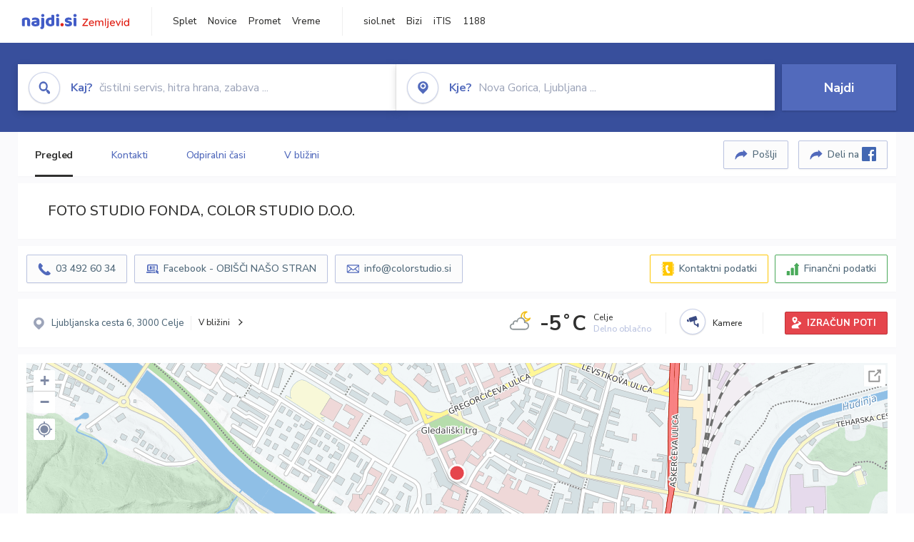

--- FILE ---
content_type: text/html; charset=utf-8
request_url: https://zemljevid.najdi.si/podjetje/5680158000/foto-studio-fonda-color-studio-doo
body_size: 106754
content:



<!DOCTYPE html>
<html lang="sl-SI">
<head><meta charset="utf-8" /><meta http-equiv="x-ua-compatible" content="ie=edge" />
<title>FOTO STUDIO FONDA, COLOR STUDIO D.O.O. - najdi.si</title>
<meta name="description" content="Informacije o podjetju FOTO STUDIO FONDA, COLOR STUDIO D.O.O. na zemljevidu najdi.si. Preverite podrobnosti ter raziščite okolico.">
<meta name="keywords" content="FOTO STUDIO FONDA, COLOR STUDIO D.O.O., Celje 3000 Celje, kontakti, telefonska številka, email, zemljevid, opis, plačilne metode, odpiralni časi">
<meta property="og:title" content="FOTO STUDIO FONDA, COLOR STUDIO D.O.O. - najdi.si">
<meta property="og:description" content="Informacije o podjetju FOTO STUDIO FONDA, COLOR STUDIO D.O.O. na zemljevidu najdi.si. Preverite podrobnosti ter raziščite okolico.">
<meta property="og:url" content="https://zemljevid.najdi.si/podjetje/5680158000/foto-studio-fonda-color-studio-doo">
<meta property="og:type" content="website">
<meta name="viewport" content="width=device-width, initial-scale=1, shrink-to-fit=no" /><link href=" https://fonts.googleapis.com/css?family=Nunito+Sans:300,400,500,700,900&amp;display=swap&amp;subset=latin-ext " rel="stylesheet" /><link rel="stylesheet" href="../../assets/styles/styles.css" /><link rel="stylesheet" href="../../assets/styles/additional.css" /><link rel="stylesheet" href="../../assets/styles/leaflet-gesture-handling.min.css" /><link rel="stylesheet" href="../../assets/styles/slick.css" /><link rel="stylesheet" href="../../assets/styles/lokalno.css" /><link rel="shortcut icon" type="image/png" href="../../favicon.ico" />
    
    <script type="text/javascript">
        var jsSnippetCollector = [];
    </script>

    
    <script type="text/javascript">
    var pageData = {
        'pageType': 'map', //Dodano, fiksna vrednost
        'pageCategory': 'kartica',
        'advertiser': 'false',
        'visitorType': 'neprijavljen',
        'poiType': 'podjetje',
        'poiName': 'FOTO STUDIO FONDA, COLOR STUDIO D.O.O.',
        'poiId': '5680158000',
        'dejavnost': 'Fotografske storitve in oprema',
        'regija': 'Savinjska'
    };

    window.dataLayer = window.dataLayer || [];
    window.dataLayer.push(pageData);
</script>
    <script src="/assets/scripts/gam-helper.js"></script>
    
    <script type="text/javascript">
        (function () {
            var d = document,
                h = d.getElementsByTagName('head')[0],
                s = d.createElement('script');
            s.type = 'text/javascript';
            s.async = true;
            s.src = document.location.protocol + '//script.dotmetrics.net/door.js?id=1849';
            h.appendChild(s);
        }());
    </script>
    
    <script type="didomi/javascript" id="smarttag_script" src="//tag.aticdn.net/569028/smarttag.js" data-vendor="c:at-internet"></script>
    <script type="didomi/javascript" data-vendor="c:at-internet">
    document.querySelector('#smarttag_script').onload = () => {
        var tag = new ATInternet.Tracker.Tag();
        tag.page.set({
            name: encodeURIComponent(document.location.href),
            level2: '3',
            chapter1: pageData.pageCategory,
            chapter2: '',
            chapter3: ''
        });
        tag.customVars.set({
            site: {
                1: encodeURIComponent(document.location.href),
                2: encodeURIComponent(document.referrer),
                3: 'Zemljevid',
                5: pageData.poiId,
                6: pageData.dejavnost,
                8: pageData.poiName,
                9: pageData.poiType,
                10: pageData.regija,
                11: pageData.pageCategory,
                12: pageData.advertiser
            }
        });
        tag.dispatch();
    }
    </script>

    <script type="didomi/javascript" id="ocm_script" src="//cdn.orangeclickmedia.com/tech/najdi.si/ocm.js" async="async" data-vendor="iab:1148"></script>

    <script type="text/javascript">window.gdprAppliesGlobally = false; (function () { function n(e) { if (!window.frames[e]) { if (document.body && document.body.firstChild) { var t = document.body; var r = document.createElement("iframe"); r.style.display = "none"; r.name = e; r.title = e; t.insertBefore(r, t.firstChild) } else { setTimeout(function () { n(e) }, 5) } } } function e(r, a, o, c, s) { function e(e, t, r, n) { if (typeof r !== "function") { return } if (!window[a]) { window[a] = [] } var i = false; if (s) { i = s(e, n, r) } if (!i) { window[a].push({ command: e, version: t, callback: r, parameter: n }) } } e.stub = true; e.stubVersion = 2; function t(n) { if (!window[r] || window[r].stub !== true) { return } if (!n.data) { return } var i = typeof n.data === "string"; var e; try { e = i ? JSON.parse(n.data) : n.data } catch (t) { return } if (e[o]) { var a = e[o]; window[r](a.command, a.version, function (e, t) { var r = {}; r[c] = { returnValue: e, success: t, callId: a.callId }; n.source.postMessage(i ? JSON.stringify(r) : r, "*") }, a.parameter) } } if (typeof window[r] !== "function") { window[r] = e; if (window.addEventListener) { window.addEventListener("message", t, false) } else { window.attachEvent("onmessage", t) } } } e("__tcfapi", "__tcfapiBuffer", "__tcfapiCall", "__tcfapiReturn"); n("__tcfapiLocator"); (function (e, t) { var r = document.createElement("link"); r.rel = "preconnect"; r.as = "script"; var n = document.createElement("link"); n.rel = "dns-prefetch"; n.as = "script"; var i = document.createElement("link"); i.rel = "preload"; i.as = "script"; var a = document.createElement("script"); a.id = "spcloader"; a.type = "text/javascript"; a["async"] = true; a.charset = "utf-8"; var o = "https://sdk.privacy-center.org/" + e + "/loader.js?target_type=notice&target=" + t; if (window.didomiConfig && window.didomiConfig.user) { var c = window.didomiConfig.user; var s = c.country; var d = c.region; if (s) { o = o + "&country=" + s; if (d) { o = o + "&region=" + d } } } r.href = "https://sdk.privacy-center.org/"; n.href = "https://sdk.privacy-center.org/"; i.href = o; a.src = o; var f = document.getElementsByTagName("script")[0]; f.parentNode.insertBefore(r, f); f.parentNode.insertBefore(n, f); f.parentNode.insertBefore(i, f); f.parentNode.insertBefore(a, f) })("ec8d3ff2-59ed-427c-b245-d5ba0ea6db1f", "PhADYMXe") })();</script>

    <!-- Google Tag Manager -->
    <script>(function(w,d,s,l,i){w[l]=w[l]||[];w[l].push({'gtm.start':
    new Date().getTime(),event:'gtm.js'});var f=d.getElementsByTagName(s)[0],
    j=d.createElement(s),dl=l!='dataLayer'?'&l='+l:'';j.async=true;j.src=
    'https://www.googletagmanager.com/gtm.js?id='+i+dl;f.parentNode.insertBefore(j,f);
    })(window,document,'script','dataLayer','GTM-K2SMBD');</script>
    <!-- End Google Tag Manager -->

<title>

</title></head>
<body>
    <form method="post" action="/podjetje/5680158000/foto-studio-fonda-color-studio-doo" onsubmit="javascript:return WebForm_OnSubmit();" id="form1">
<div class="aspNetHidden">
<input type="hidden" name="__EVENTTARGET" id="__EVENTTARGET" value="" />
<input type="hidden" name="__EVENTARGUMENT" id="__EVENTARGUMENT" value="" />
<input type="hidden" name="__VIEWSTATE" id="__VIEWSTATE" value="epbfER5OF51Mp2+QO+Gfn+07RWE0pp8orstT6aQMZaYvUbKahkvFYLlANkOn166j8i3Pkv80o2mLmsmYgbPD0SgwT17Zp2zK0WFLh4mKWOFautA7bOLd9Q+tohMS9Y4taQOhlWV08eq2/1Tn5j+sfZcOR2cbNeVAsiDRhxFyQv7gvcn0IRYST+A3jl4J9LGozP1lGYp5N02Yw0QLK20u/z1SZKnEd+Upc3IjeV1IX4Wj7h1lh0CpfybMMf2cHitG6MRLBZzTYjIc5A+XS3FWSehgu7EiDVN7jlT8iICji97uIlmDt5k/9JQEw/D/CNQyrLMlhw/mUtKsM71pObcHC8dNDhoRtRAfPRRMCKotRbwnw2xhfNQDmkVfJggtwTQxqfQxs//fvuwNrjC/tEgHUNzojdWp+F5SZ1yWul27e6KwCf4+9lO8jclOvthD0XBouXPK55d9V0LCHG25z/qo+wiaKlcanzXOHu+D/sk+vrQNsmijyCd0xW/wbX+BRbnmVX9l4immxlx71lSKS+cGuWAxMSnuFhsT90XttYKuBs12bUxb+GEj/G5CCpsckh4AAJFbdpGwYH8wmTKxcY6KIbA2xzye1/s3ml08pNSTy5c+nDnNCXzyFL/VdD/C1plGprzo3tKH+BCV+cAj9CbNX05uUr0/1sesYLgggaiT0ktx2fMKADw3xyYLdNBMFp+1k7WSuhmeS2fRC97Rf2Jk8/m2GUhxSo89BDV75LsDRN1Z1etg+fGxNSb/r3g88OU3GEAPrvjYMzc/[base64]/5BZgMRG7T0zpXbMULUmA1K3DQ7k7N3hbbksYVH82GcYbL+C7g1Ij7F8U4pr2Vzsx5rH8HBuUteYXPL2gjU8tmeiv/dho3Lnv/z++hoJe1z2oSAGDrhM2u9Qao/nt+VivsPPabvsILN2mctW6nzt1wBBSIwWfj4IVocEIfi/3Mn+m21Ea2WN69XpX1fQwLBTDq14lN8UmfXVa6NHQ1W6U2QaSMFY1yfgoaVGMtfosXbdJldVuXX0Wz6vf+GDwuoK/PcPweq7EVpL2hqi6lIEbT3PMHfukmzrjesa2Pftg/sNXbLKsHbUgWAAdP1V8cbDEt+ZcvfeAy91tLfdi0FuPSac7W3mp3Rtvr+ZU6Ad0NSyQ2z8+fyHux/vKK9+uKzWgowkBpxJjhvtlpHtRgh2qAwZtMmVNTKrkrI2n+Sok42vSoKBUs4Iy8t4ITMsYnSxzj24D7et/TJnaTzB1QaGnttg1/QbvzSZf6AWfsqd8Iibrh1nW14bAgcl56W2WYxWxlikCmY033u6S3KMKRyYY2OtXSm+V2lp7/rpz6fEKZKkrjF9glWpAuVK4hdHoz6DKNGDLtZ2zlv1j6RJajBbb4Oq1c0MSNa/[base64]/EKhZTeDV0GHnUuV//fth+vVRQI8ZONUah8Ayjs1QUw4nvJqqlrF08Hydbxyww6e71iUGUc9YxAovs2sFPEHoBqNF3oOdFuGYcAS63WcfwrtvEln9xH/dxVHnuDzejZWg719+zWgMY1v+FwCDfB7L+64yzWQbxAScK1Ea+DwetqFD371xtXoICOXkKEWe+H+UkLz4HTICA+ojP5PKEUjjVIhPtZkqPGgFijfTTQ1WlIY1Dj5uaGsyXqps/SIqEbFFhjMhIyrzLdrUK7U0QZ5/aBi2OGc+jOZ6vzOux6/s2ovmH94ldf4qOvqENS6rVkzQEOJxFgSAJmMD18hBLW/JLRF8D+y3C+Sn76DlBmsUWO12q/AFU83KVEJkSyYwYPRFC4aB6urR9ulBf8VfWEioGHuH5IBfoDD+YD9xhCIo/vH9FjXqPadyth50yS9OXvq49v3PV4MlzlDHIsnEiSK2jZPBWtAA2cT0MiDCer7lqjzKFKwAgEs1Igw79ZDx7djtNeRwq5kD3IcHtUglD54zJ2FFKTWv05o5HV9vqvBtZdIZS3c+EuAlu1ThAIhLYIHIHTSe5I/1+PPpCoritl8+Rputsi+STYiBP5zcALemtBMs3bXEy8qwipx2gEB35ASpKBvUD9d9GbvYwasuiV4nNLmD6we7i8ggzFUyGBhqIGbVtFfvofrlte7OFpeKcqm91viteLjSErEjmJybyMnlOPjP+cZG9pYwJOtDRL8/5sGhQbGhCbvnh2Sd8o8JWdnldLfYFDHXDecMHyXrctyM877Oqwn3xovAX74ONJxq+D3/4og4GbzM7Bzznq0Lzzf6n62Z5oNQSKsNmjxhiY2ww4Nl0Yb0iL5tvajb+gzLpNc/kndWI0PIPBJRiQuE7Ce3jz9AotzbMaP4n98AK6iRmpZ7inL/IRnkqa8Ynp66Xr4Dy06p0bRtXiUsaUzdxVweGwzTdMSNQh5tcvSrK+J/C2L70z68j5HIEOmHVcyTaLzN2pVZmUlUUF8BPEr+4jtoYt2ZMZGQAkCmvZBMjAhyghlxYDXQKnuyUgQuz/sokfFcxGFxElw9hjEJRVZlF7P3zX/CyjKwpOFW2XXzuykLTwMkEe4DSv3rpvc2ZV7fuwKwwkri4PsFzD5fAeBo6OLTfFVc38uI8PYnZ0lVA+pXDp3LPTR81CtrAfxdLkrnjcYalmh1ZzmtrQRMLXgwTqUquN/IM3IQRDtgm29Gh6X5aQkEapAqxSy3ieilHK1UV7n6Ly+yNBxBz1vSSLa/FypEl8lYE+sGvaRIYia3HCezxZlyFxIb0TBfHfKtqYbD7mml4sirZ0svKNYgz3jtg7OoluewqphneRrSeM6qoYu4eB4BNR7skZyq5FwlKPymZc1cmIeC6wznv6qkD/ORgDaY8/Mb2TvLEhEGshxpAj8H5idapJEpcE3V/k4YDLUCuP6W/xOmkYGvYN9l986NVO6XsWUzrYjvV8mxfXukA9dL+D1knzZWvcyj2eIXi2L2IuJAMDgLqgUZWGezSAwH8MLPr4KgQdY6npLh8vWgsdVAga6X1NOwiO8n6nUDRjFMl4/STjEg8vMJ8u8wfYUalmhSQXpUuzW2XvavoOw89nRxrAbQHiOl/2Bx9wSxxm4Ea6PKWSoNH/TS537afSk1j4hiQKViSqOv7GWY1oSLfmpTmPftb5IbyPR4Kk0+Pl8kNnqvFHvJm/OGM+P87k9INMaZ4/JvizKLGU+ptC2S7ZXkU5zzomMfiQDtisatx4xPGqsFj64VxGQ/kyCt97St1B3PxV8DRvhkZzK1lVVUajGK0ozPCaH6VVrrskDt8zFyV1YBZgnWQGSww9sqYgvQ9RP8Nye6LUn/8VXDKBA5LiAy2ENPanefryA82p0dWbUXoMpmjDvh9uLhkoXALaqQNX9uY2fK5M08ni/TuuSP7QofYt9N2I4u6jq4bd1wQ/38E7eqGPqCnRwNbGERmXHKM2/+eQLNY20JRO/4LM1oYDiUI06GdPLjT8cOe1hJYNBnsG0V0YZqycJUw97CdKUw2GC8YPzyw4aXOBtI8DLi0fPdllhaVKf0nhcm7fsKVohCM7gN0w4mDHHOvJCqVgnFWokIklbBz41kcylAWV+cFeUtmobWHLyFHgjYswVZ0WFej3r9/nWax96Pho0cdmHtOWjZEtlCc4grK6HHZiXdGRzvLfbt+GMJRfSKd5gbp3DHTkag2N1kbxFujJ8M/zer0FxrK5HRzsXIMMcgWsee/OR3xBvh69JUgJhm3SD6rD7yr0PtBdP9Waim6pTJ8N6O0fp9HQ7jGNBEHP2OT46tKnHTFH5qIT4+tz2+5HGVi6W2mun26Dtlx54WsAvyCP6/A0lTVSoVE2ZPFDQ0T5LVWyqwvM5jLZ5WBViXCpyISkar7Q8ITiwSDNMxqA9Pn4UtP/wIsd8ZxfqbbcG4Sx3rhv2Yw0+xSgB3sJmgY5QozHZUQTKPyxfCrgKuJCnKeDNcaL+hMCEeVpWxIp0mwQFth9dTppWK51PbaBAW/aizafYZ0mpDsmjZv4Js6C1Wsm93fWJUMHgHZCvgV/IgJgBlcsihCN1Da3Pfl9iiKiMinMD+q/ZHIPcOU6masIkOEYnd11LJPPipGjYyFl4lHxlshJBX8HmOZUC6gR6g9k12A9tqoUlpmhOMQGyLuq3Gbk+2e1mz7aX0TS5v+u0KZomtO1jx4rCWtxu0ObS/Dh2rbXdyhb4VI0GDbHxmXOJVk072/Ms6fqkWmaD2UyxJ0P8v/L17DO2FJ1Ffodr1fk7zx8cSENEvrqzH82SYO7+l1f92URPdhSeOcNenR/RUfp/Lh+eyJBPFhVlnESl5+uOo0+/kllXojVp4DCi+OhHfV5af09V/CpcJlbrp+daL+i+9fdkUxflyYyWCLbVeohzfrUF6TQm5xNe83S/vuqicQJDj8gsgdaNOT67k1dUK7g5v/20yJz0lAaKIyx8TLX7ft7WQPegMy7cZ1E+yrWP4hxfDlHUWJQZZFS9FFuharRU85w7HsZnaz7uEhr5GzgGjabZ0jotpIvQj2pKBXXwaTgjaCyBVwFfYGeK8vmZ+FEzcKCY/kMOTS556pdHjyElxyj7f4zdCMazDYx2r2SEbT1RAbgP9yRcArzE1/XwpQGUXYhgzDEl++j8CmIPA4icWKEijZjLYJbeAB5OXAlakOuKZNso/mgn80q/5m+QVEEF84ht7etknT3mOaBdVPl7/Uycc1YNgpih/q8H949mcT0KZhJlHxYUq97z6t+fMknxMR8JwyQwoR6EDRrIG7xFKhwf/HdwVub3VjiLaRphxrieW7VzlhA5bM1ptVhHhDdKV1Lqilym4820CVcp8xAluEFmpw7s5G1NzAPKtxOEsRJHryIL/kQwReKW77qckZRAUu7V7iw6Dy695gtiYH3E754A8Oalha7uG2aGjwZ8QxHz2+nAALpbWflxuAJra3e7ifZZ9qyMY3Jp7JCp+2Z5apddRG2kIDSviNyW+O37YSlo0KGd/ZOnFaQtYxg2G0iAw/I6ZdvvN8dzdaiUuvccNgPKAsgHJMIJZaiU1Cbev4M4FR74Eh4QsOKvQ54WIKSHEEzWCM02GlgWNQSBifTndEFPXiwaeIpoveQpGT4+XCbw1m5YrH1bhtUf00BKEDh2lUQFmOuAl1n99Y8U8PKlCrnvyUP3B4SywTv5oumVjHS+qz/i3p4gt+HWaRhHbEHnMJs70ln4s7dKg+v2Xv2CyzKYk6MQ6OChruhSyA315YpbmUBh9tYrLaX91SRCc9SuqTp6ToQWYBz01YQiH2gHeCiTrRludFHleDymJlcvHPEiTtGQ4gAEH2w3JqsIkka4o77nCeX3s3dAlXhyA4ZXx6+cXqv/+bHH6b/IJ6+p2zHyxi981IAE4Vw+X95euCNdXgCMrJdq4pXBlPNW87moG3oBI4+o7+emT/OaNA5l1hsvFYGs4f281hrpeiadP+sr1nJb94xocJ22ni0b7uKuPIQNtfCitpFlEBx9yo1SMtaZrwOUgju4/IeOwVUwzSEDs6h7czJjIe6WTn6f+ZIastLUhSC9ZYqIF1ggKE3Gv30ZjeFa3iHYTyse72Dgg3YBgKVd6FF7sNcLYWuvaLNciwbMT/BKQwBcdQsuHr9MflTUYzKfrv6BAImht8fQl+P6XcwBBPk90L6Ku1lBeKeKyKDCACzMr4wNe21QSR8RpAF63mZOaRN6UHIN9XmovDaGYgFpVNw09IbfY4/E2VM8Gi/IZM0lQbwfhi8NtzlKYL/SsWQwUjEGyRZaeMme/hJnL/vLRfacO+WWYLPA+xuaihm44Chw3q8ndoDrUpDTjeaUpzjS0R2niynCoxNPCTFhjipHp1IDfS6BY5QDhy3IySu3A4C8bR/25bozdSHbjSvnw4m6ofABdFpBmhVtwEqd+brSCr30s3xuk89RVg/yEiyf4zC4hqSrpKGl45ff+d5lkeN7oyuHKSPAFWBt0O89Ozkfkb0tXY2DEyHbNe21IvSn+e7lL+AW2iSyPMnM+6rlEmw1bscUORWRW5Cs4Pf2irEO1bxA/[base64]/+V+7NrO+3fesTaum7REQL0/6kFfI8cY5RtQjKwG+Nk86gMcm3FFJvLiOWLr951EZa8b60o6iWYd5WIYFhLm+EwbxVcOT/UYhBU5giQU5znRVnVMedzmdgyM6IZB5UteWP8S9vF2MBcB+Mdqcqz7DhWoHh1hV+rLAB4UlV8cNi+HCA6PBBYUoCZupFjpHY9X14G1G7b2S1Vb2oQfY+nP23dxZTtz2grKjKmtSk4nMIMuHnxy2EAkyHB1FXkNGIQwi5miifmZ0vHVGJHEdQXBVBFV//2Z9HNQjWtes6EUiWcJOilmr3w4JQYslfXpKViFuu37Cq4Z92FfB/303LNpd1JiU0HAsWQscv35qAyXxpwZyKhufCA9NMX/mk8JBjU3W5FQQAw4FqOz/cXGVjmbKsmMIgRCwE/AJqyNTkiJgakVXJ7q9lVguQJ/61+YaMcKCNC5VJosTKc0tEv3Na6u+H4+XyQLK6eW800vAfF49UXls/eUKacW9zse0nk/fFlkFqnFjqvICFTSryDrzOq9eOjfJjhj3EZ4sWDKDPqopsveZ+ccWGzijrIBKHa6ee6xBkyaM7JYC9WdMqbW9xaXoKcP79n1aZB9L2oINHlbWCsTEGM22txwmcNvYVgBgAUBsQAyt7Y5dfMtpVLTn/S1Vd7E79Tc5UFNsj2nfme2K/w6LQFVo6zs896qaG0/NLe5/zOFAOoNEECQBRCw2gb5gv2nyq0xTBqido5ef1RDdBYQwnlRsRnHhfL6A3Z9dvaop/jsewdAismxO+xigPuud9HbzsmPw5+Roecca9sJySBqodPSDO/v8tNTe819UWTo87fjhqztfXTmil9/Qi7iwmnriSTPcUuHwYqrWazu1oyo9ZpcsFsqO+794dZwy+nwbLLpgOHMtynDDJvcU3fMVvCHzSB4otRtKkDI3jE5JRDUJkYVRbJA5hLt8/RCKV8duIHxbkl4S/gOR+jGfuRzRmXXptvWogiOciizexub3JrMBDUDh5aKCgYtMqK3ZWMo6w1bZo9+TZCmRuGHsaGODaNwcMbHq8UOoWCa0m6lBn6omxKQGREiI8joLZSAfhcKbHEcPI1E8onv+ieJoEbJLtSsrzvHm3gJHHI3lXrLFkV7LPLLRjRHbdwfW5R0EaMlH433dZG5/[base64]/b3sufoRLM6o+E6henDykle2Tk7RWZ5KLmiraAkM4TshWKjm0AMFS6cJ85vuQy8Cn/q2z/6bSlWViD+kPfV76Dgp7Hk1uL1K7Mwi9dbN4/C3xm+oLuROHL+2DCcdUMxFAaIA272IxgK6o7qYTAPvA7SpbGEdkDW/BJmkOd0MLkzSzWIlJzyQ+Gke1m3ge17gc9Zb0q7JJoMqwwkgxzunl/hEzSbShBKfLbxrYl7E7TPu7hhiMTzAktf1z3yvVpcN8r68+mZfSOpPgZ/lpAqbSHeRyhbUsdJ56Rrh+e+dWrc7pfSI3m3/[base64]/NRB2pjUovgbdrwcIy8b41zPGL3D4NgLSnxhIb+wE/wFg4cIqw8my029olTg9ZSvC/yb9mUtltyjH+xiJcf9DKUv9f1IkzBieDXg9iCDkYrTHIrAkRhbpI9CDOdh3sM5DrWCUMnBk7oPrKsjeSyWhS6/c4lyrJBB4eVqBc3uyh7uhts3sTs9/[base64]/Nexk9AL0mVKJUQZrC5shdDRKV9gx2FVxRoRZNIQ3oh4A2IeAOcK8MZvopLe9SsCsr+pshwmdfZO6E6HbiYRIfNCTvs5dAJtgSmN4Btmdtqk/hOWt3Oej69GefIh9x0MDpxHvNO4AF2OyNSRc0RHNxk45A448ZrGazoouq4DbbQulF0Yjx9nPQMVyHr+jNoWkdWdGLRuiQzzY7RSbeXfeluEVQH3SQYa8rYTi3gmFzk7bYsIsFio8M4HEQMSkRTLgY1xJWxKjR/XgqOU1HXBCSWzvWU+mFwCJriR4q+Yxalm0K9qM/70aCPjlZPPMBTvT4vaj4bjhtlO5MxXSUy6bXR2Il1ZPnbuvh6wwmT5XkQ0fI+gYfN/7mdTiXlC2z1Qy7Uz7qEW1ur4TZPrbnCLLK0NpAHC1TaW1hZw5ATjdiMm8+QwxcwJDfeZRZEUbIpqj34iaTKIM84D6r3xsHJxdVxgCZ78BmsEpVl27gaTyJxk/4S9Z2l4arVVDjsAePO+rF1XmglIAvqAh4AC2drrm6D/k/d+czW4CCXjH4917EMGtWY5eNYJOW8De1Q4CdwJrqyWoHktcsESMVAxZv9KAQmYE08SSYnHYgdn4UJP/MW/MRcCxP3i5ubPRfIPuAFY9b0KQSkzhPcT7CxHMbzOR6vEf7SWDISrOnxHciLmxkVsfHotdC/hlxrquwq7pPz5VLq8zASnAJq/Dn4BBQLODlcShrDj6LHQhNz2M1fmPBrsNuhkW+S/JAYtgQjkQmossnLhuJ7mawYDRG128DZw0bxh4FPQ4TuWIo8UuObY00MKw6jKm2tEj0tLk+fV6D9RSIneyDJRyhRUme0+8O9t3gsHRavfdMl5d0FbaIcJg95HfX6ANX5M1BzRkCzjSMCY0qRLo5jIMvB71W1GVNtPTpYdVK1vhKtcaAY3plHc/xpaX/oylQGxLBJkiXdUp42aIsJKSfraONFkM7gHEfBgG9FIxNMPaEoe1s6hkQa0EOAwyrg0/Nelux5lzzf2pyp5KBuijKkv05g9LtghJA+COYTwAiEZpG6L7o85geoW0kadqB5mWft52ITVOPExWY98KtqgIN0bCdNjdH9wV0FNpX4C4pxK71AyIY9OLpCJZqk8P0U/kkYL3M3a0DG7Ue8eVGGjuoXhGinr8A8wcTHeUC7G9L0Z4JYH66hPcX16cY0CYVrV3/5oP24qQaJic1y99luku9BjUsOTdLkLN35lS2/RQGQ+LLsaJEiSJ9NYzFscUUVCzmpgOjp8V3hTegeGk+QzmC/n/YvBn0tzbgvr6J4SB84kYm0yZ8iQjTPmMhcldceFNASX55+AipE5DIuSRgPfai3Bs4m8gmgbOSwUIRf1qVKUIGic3ZyPI+yy/e2CXiilDtISMsssANaDl0iDwTrF0FcnIcOHNz9FNGqJxe33tXO/sURuap4VuJZ0eJzS324qADCsAXRlwkJgARmDnQ9b4c4uEeMYjtO+xXRFVMdhkExaX+oQoYRpbbYL3+tg8SS93yXw5R+smkiC4gO/jtOCCUXQYTSXnzp2JZeZ5sd/[base64]/2JYTFrADKbit7bxuH59sZmlsf3T9JBwQ03QlkvbsK4Xily4XEB/EZBWscr84Xc7uwYS07B/WWaLSdIruR4Q8/[base64]/OsfvbfX+fm9o/CsDTjxr1fwoSBKE8/PVLoggfLIuN3xWJXnjA3TIPO2wJqzh28wOjf+1cTINoFVutyB7HQwnNta8s2Xi/i8TcMHZfHkChleQayzF41G2anF/apA6LTgkVi3aFbdLKbkVB+wrkAwMYcqdlkxZKJAjHk2bFCTL8/2heWU/+ex1+pN+PeHdKPJi/lxDLP4mG73pVRzfCh8GQWvzFMhXF2gZrT610/g41b+R9u2MEPW8DGMsUo6ohCfpPYqKOS6m5sk/[base64]/IulitdDdP6j2/Wn5CweM5eedSqtmbFcWv4rUAz2aBMpKbe2G5Oi9t/NjnTglCwMPEbbAqrb/SCbZnG7lBIPlZF3Z0Nvf1/q+R9s3ejvl4Nxpx0ycKY/K+UCP04Le9TIBSwvfkmcMBEg4XWC3QMsLisOkSkQ4mFxGjol8zrvoND98VkGoekyuk8xqJSLzA/Znd7ayQERfysLM8ly8kpwyZgXj66kyU6kWEWADz+mtcDPrXEe5deB+ddzd7E+/tOnCkzgQxgGh5gD9Vnle83J0bC8XP2tgdemeWlv280CxOd1Mzs3q5iro9EBIAII72/[base64]/F4WKRxMCUo2t18LPKt7mAvvZqB95+1u0oc0Ol4ajtuHiiAfvijeluL6WJiez9nYX7gXwDIUfZvj/zwNqgflPotDqXbIisj4EPf0cRSYxBzY/A3iRoTXFn62ZABwApwsKse1Pu87BFn2sWeCJppNBizDyEQqUJRvXZkdzMhTdNk7wf0Tw6cQJR0JiSzyNcd8QMZHTa6er1AUmAIpIyzLf5xaa0ZAPTuaJWHcw7bBpjcKiEXDCdO6I5so1WY9Ml3F5VlPelZrtHXAarq4naNVUvi4562k90SnDhB1HhhrQ/XKXCXz1I6xF94+ZP4dKo7+4gRjy9+e24qWGoSwzLZ95J0mXPex9HYeWEtv7Hie/G0f+kNi/S4iFzp1FuOjZArIbUF7loZEpuLE+amUKfvnfWWTN151Op+GfJCsFnATxndZrgGki+MgQ67bxUfmK4KYPkM4Tdcvm9BtZhtg7GtkipeW/YP3GhAHjGgR7bFSQh525ej9/01lUg/L4Ljrtu4yCA6e7zuZuKnoR0xNufV+mgyuUjkXcwLUQ3iaUw9IyV5hHsQQdRoAdz5aJTXzA7csaGtBIUSHOyN8uTW8iCfTUh0FV48tD54gplcHigyI5nU43b/J4nlorkqPZ2mwOMxsceQI1d5vjyD92pGT1AKV/1Wogufttdl0izbUAeKfudpnH2M6l68wE0N9l4SgbUWML0Td6qllHXzBnENPaEtfOpJ5jMY+o8PHTwuaYtHIAZIhyIw5S2s9o2iB6qRgbH/LYyk6ydmQrX8mwcF0ZVCq748l3Wp722gd6yuzmRGKSxmlbQ3TYwhnvtEVbCWYK5DRVGW6Fa85J4N/xx/AaT/pUPwuV79L2+EhnGgxcqRJz59g35vTNe0qcx/sn8dvTZFRm5gjrUd2mQ/5U4E4QPBMByqxZ73o3B3zobmEDZ67nrFgznSYtapzuLs95zhpi1OYUhY4Qax6QKwMnVxGYb/Hmn/brBRKZhYhzHXtQra98uB5Jntpi3RlII5OgP0ukSYjDsJ6PtsnhUPwPhPZaC6NYmhHuAq2S3Q3MDWizggcjsDsQS/bJFqPJKwtvLr+ph3K+Wddw+CFCkk3GM2HcOSh0FOpB59jcAW7mxOtKJ8bKETzUNpUxCba2kaTQnCUR/XVwyN6s7Y4FGPEYhntoabvqqwfRZWl7YA7whSO1bLMu6ITRkgxeBL/hheAEwsKOlmUe8sZSE6CSyy4lt3MchIRAH6PkqvdnCXIU05K+sX1ZYUw9SzTyCWrMYeoFoJaeL4/cwdQja7+XAkEF6UxOfFMZf/5aUv9xXdpahtBPyoE8af2wltAY/uGzEPK44m0QA+wbzS0Fj+2HJ32qDAmmmo9RwSa8g1h+G8OD1H3lqL1fCx9C/nsRQkKjP4SelLEzeZiOHD3Y0RHqwujvXJYjNiCQZ07yMrsj22uCoyZkp16nxMfDvX4Q7VQAFygcGhewsvC8N7gMdaF+CAe25Rx/ElhjifwOP0zjZ1X8KcXMas5O7uRwoc/IVBck4J73Apdz627Shhzr+vJ4YHIRwIzh++7bQC4r+WxwVu8k4fiNKjG8NfeiTlaZIBOvM+7Va7rMkxMRFahQ+LH34+6z4jzETNpackgDasamKyh2NQbV00HQzBPdf6d1mBHZxI1Rip+3XU7U2WNa2ph+TzqKthinqHbRxnJmGNqXqeE6HP4cCxDNnL/cF7cc85pvkJeCRIqC5ErvWaIxl87TXUj9OKnvraTNM8CU2uJ04WCDqz6kBwfiIXk7lOtEIrXRlhNNGRTENu3TkzuW9epctIdGZdhrIr3cLEafGF/kW1QFzUnzkRcGiTjPT6342NUgJpMlgSlIpJ+A57qgQlvjdoLkL7fHhTG3lO2Lcl95gcmc1NbeMswHo2CNUVafbmdfVP9EpLcSQNcLy08kr/oxzNqi2+VR3BfadW0py5QDC2fEQzXC26GwgFw+3SbDbj8vP3rQNCVEF7KqwLr/G0y3CfiQ8pN9KoMOmGDzKIysOXKYIVoUF9L3dPJHXkQAVS/d+5MfqBLN52yX8HGRjFGv/Ml1AZsiPS/dzFDOhOXmpKrQhqU3PzqhdZ2hQXgm4ygbmLFLb/uNeDOhKMQENShxNhkxC47mHFLHrz2vpN3I1CklztEc/SxGTwmlldd8WcgKs8056VJQbHrS/NFEOxBzYXQSdGJjJjGFrukBQ/0K+1s8KhWclfHrutPuzkoTOFXgj6/ftxmAC0/EC1YO7jj5XT1uPPbwUaX/aqmuN9FX0Kli1HyoGE3lFirh5vXakpZqk7+7zzi8/Z3rNOoU1IaVOGwG2+NelSG8/OGTsyWWUMUHoyDBy3tNJFPc9ioW08Tgj+/rQUCn+rDwgSsYVxBOF1wCwFJ6zqgAEam8m+l4EJ9JgD5hbwnNdnapht/mpUn89AQZG9JKAfQCDvMhqxlvbDbyVlB+rq4CVDkFWBBF8Uhy0x1dsu05q7OcgV3P1hDc8KI3zEcLg2+5c9DGeE2+l03xmd/Lt86MkSSrCqnRFnOVKPdwmuFHc7Vn3CfQ+GsVxhYfo9I9Pf3l/Mh9jzWkmegseaKRh8kAXvBBV59YfhE4T3Z3ZWqSdVW+jPig1wHK3GZyyzjgGMQ+NQpGDcgmkDMxRz0QbyImb2yb86MCYVlhKJBlC/JGrjx0nnzFuJ8kx8Sc9J59EUYbsK8VOMEvAt3yG4Sh8vK+oQrjEWaVWTQsDxeCx4KDBTeOxaeyBt8LLKURNxFZY7Alimy2KRaa0K2KbGzrOrl9/U0RkCxiN+l2WemekQ4X4BNXxFIL8vI8L4afWwSzEnMq+iSw4B5Z8TOoxl7fqLYatBSuVMXDDYaNuHLFKptlW7Ee3Xjm/D7isG6j6nG3emSFPCBekUoJIPmX1a7KSXTygRQhAm2PetZELdn15MhkPrv+g/[base64]/8JSVBj02bHz7ABmHXrFun3SLjY0bcXZyWxR8YTblRfEzHP+RYrIs2laEniClxkHaOPqb2lVQytecOSwOoN0jX0pnvhfWNkcOCqdJeINEySRWlLlSqLy6Zasq+uJ2o89oRD0u+D/FCCzV0gUtHgt6HOXHk8PtZAkp4w8Q/y8Of88vn+KqTPopPyk1wEDACuPBmgcrOuM5k7zdPHRL9d1tDAcMTWzkbUQwBLbWaL9KmQtEA1RWIjgGa9CR40d7heczNHj8ycQEWZePeAcAtLJYcG9NNzanxhsZIIqqVbBsWlO3fK/28lyGQyJ9Mg3Q3YsHHygX5MkeBP/IVLuWmqByeLl1yyZI1shLW3LX4DTPxoszn89UMI7gccW8vBvDeMsSqF90HaPM8wUAcnVkc+MU4w7WxxdZ3vuh44O41U2hXiio8XINF4MRyC+PcukMZueMkE8Hi3RRFnrCMsoxuV2Ye5yhd0uhGfN+IRDgD+uEskQgB0E7P/Kt9nL90UdKaJe0EnL7SLPN+8mrxpFXsWbMmjTiz4jcbJ" />
</div>

<script type="text/javascript">
//<![CDATA[
var theForm = document.forms['form1'];
if (!theForm) {
    theForm = document.form1;
}
function __doPostBack(eventTarget, eventArgument) {
    if (!theForm.onsubmit || (theForm.onsubmit() != false)) {
        theForm.__EVENTTARGET.value = eventTarget;
        theForm.__EVENTARGUMENT.value = eventArgument;
        theForm.submit();
    }
}
//]]>
</script>


<script src="/WebResource.axd?d=pynGkmcFUV13He1Qd6_TZMIXGY6gO-60KGhZE9VSgzC_09PWBTVzSfrtGqXEDJE2hcGwzs6_L1zU2hhmRaU7Yw2&amp;t=638901843720898773" type="text/javascript"></script>


<script src="/ScriptResource.axd?d=nv7asgRUU0tRmHNR2D6t1BGwYEedBKbMoFDvZYaHEQ7FjYfIfFSKz5HUnV4xY8HgCmqCyGW_JzlazpehAV09CZ_HHbmnaJG2djvpLG6YhYPxgh97iFx-bin-PlKZppYzgB76lFRvkMfqPi-vka2_tw2&amp;t=ffffffffe6692900" type="text/javascript"></script>
<script src="/ScriptResource.axd?d=D9drwtSJ4hBA6O8UhT6CQsXqbG_US8zHj_Gwzxc7P-ldmmpHsXGdavcBqjjQU_JOpc7lLc0DbzCjeylTRZv9xZc49_TJG0S89Xas94DIjlJgtUy7glatlB9Mq-dz7Fnsxw2KShz0T-zK_I-8ynCHKZSFh_zEMZRewCXwIQ5j6aA1&amp;t=32e5dfca" type="text/javascript"></script>
<script type="text/javascript">
//<![CDATA[
if (typeof(Sys) === 'undefined') throw new Error('ASP.NET Ajax client-side framework failed to load.');
//]]>
</script>

<script src="/ScriptResource.axd?d=JnUc-DEDOM5KzzVKtsL1teH8GeL7Pv8iukUL7MYOdecBxfnUy9Nigq62xuWYrlAYH7P9LU5CQTaBZ5HSIqiED2SOCgFpzJ5KeXPW34gjKp6f7FzCAj450ktIvBX4kqV3hsAMj1Rq7QIY1lJKVFZn3Lb6K5TsQw8KMOAMEzHfkLlPEm-X_eftex_EpJSKNIbK0&amp;t=32e5dfca" type="text/javascript"></script>
<script type="text/javascript">
//<![CDATA[
function WebForm_OnSubmit() {
if (typeof(ValidatorOnSubmit) == "function" && ValidatorOnSubmit() == false) return false;
return true;
}
//]]>
</script>

<div class="aspNetHidden">

	<input type="hidden" name="__VIEWSTATEGENERATOR" id="__VIEWSTATEGENERATOR" value="687FC32E" />
	<input type="hidden" name="__EVENTVALIDATION" id="__EVENTVALIDATION" value="B/m/q8EVuBPhLvFU1GkYfV87rziXvPpX+Okp1vYFE/X7rXZ3+RYKPbbp0KS9BA3rz9Xxx0X6mPM//w5F+AVnsoduVZqbuPCoF3/Gy/koJgjtuCmSaP5D3nlzKefc4h9fhaNdbn3oer5duNG3+E3qZTNifLW6hd5TDbdMDSO7isfMzfnrhagrM4E93WYm7JiaL75qIcxdCrUq3XKCzo8TtpUBkC66IElw6qXk0PqixU0eVGz8HJtet4k9Th1vSTyiucdAtYAy10HM4Tw88aqTqlgnyr/0pTOVIrbv2DTxhTU75smgY0GubK5NfRmDrub/b3XcPXo1ZiSM0ESiYyl3crh6ke6mVGClfeUaj+QaMDDCQgtkfk5olopmpiJ8c2HQ7H/GDz4Z+8MP44EuH9W6DeTleNtHlmIXQikIemVcK6Dq5Skgn7BIq+Ls+ckj9ILwBbJUmzs9stQt3pTkFJMthx4rktCx1gD+Jvx6dRM95s1Y9cE0wq37JpnAam0Tbl9AQ7h5+uE0y0+mTQTks5Y/rICME5aKr9wPSiY2OCGtnHdMmYjsp+9QrLigKFG4k552LqCxWr679RmyNRlK1fJ4LfPdNkinPtS57b5se89tMqIn6+JQGwilnid/[base64]/41mboM2bl/5gdKFe7tusE1E6tQznB9iXChcMFOvUw==" />
</div>

        <!-- Google Tag Manager (noscript) -->
        <noscript><iframe src="https://www.googletagmanager.com/ns.html?id=GTM-K2SMBD" height="0" width="0" style="display:none;visibility:hidden"></iframe></noscript>
        <!-- End Google Tag Manager (noscript) -->

        <script type="text/javascript">
//<![CDATA[
Sys.WebForms.PageRequestManager._initialize('ctl00$scriptManager1', 'form1', [], [], [], 90, 'ctl00');
//]]>
</script>

        <a class="skip-link screen-reader-text" href="#maincontent">Skip to content</a>

        <!--[if lte IE 9]>
        <p class="browserupgrade">You are using an <strong>outdated</strong> browser. Please <a href="https://browsehappy.com/">upgrade your browser</a> to improve your experience and security.</p>
        <![endif]-->

        <input type="hidden" name="ctl00$hfGPS" id="hfGPS" />
        <script type="text/javascript">
			jsSnippetCollector.push(
'if (navigator.geolocation != null) {let gpsBother = Cookies.getSubkey("lokalno", "gpsBother");if (gpsBother == null)return;let gpsBotherCount = Cookies.getSubkey("lokalno", "gpsBotherCount");if (gpsBotherCount == null) {Cookies.create("lokalno", "gpsBotherCount", 0, null, null, null);}gpsBotherCount = parseInt(Cookies.getSubkey("lokalno", "gpsBotherCount"));if (gpsBotherCount == 0) {Cookies.create("lokalno", "gpsBotherCount", 5, null, null, null);navigator.geolocation.getCurrentPosition(function(gps) {window.lokalno.gpsLocation = { lat: gps.coords.latitude, lon: gps.coords.longitude };$("input[type=\'hidden\'][id=\'hfGPS\']").val(JSON.stringify(window.lokalno.gpsLocation));for (let i = 0; i < window.lokalno.gpsCallbacks.length; i++) {window.lokalno.gpsCallbacks[i]();}Cookies.create("lokalno", "gpsBotherCount", 0, null, null, null);}, null, {maximimAge:30000});} else {if (gpsBotherCount > 0) {gpsBotherCount--;Cookies.create("lokalno", "gpsBotherCount", gpsBotherCount, null, null, null);} else {Cookies.create("lokalno", "gpsBotherCount", 5, null, null, null);}}}');
        </script>

        

<header class="header header--main header--top">
	<div class="header__desktop">
		<div class="header__left">
			<a href="/" id="ctlHeader_aHome" class="logo--header"></a>
		</div>
		<div class="header__intermediate header__navigation">
			<ul>
				<li><a href="https://najdi.si" title="najdi.si" target="_blank" rel="noopener">Splet</a></li>
				<li><a href="https://novice.najdi.si" title="novice.najdi.si" target="_blank" rel="noopener">Novice</a></li>
				<li><a href="https://zemljevid.najdi.si/promet" title="zemljevid.najdi.si/promet" target="_blank" rel="noopener">Promet</a></li>
				<li><a href="https://zemljevid.najdi.si/vreme" title="emljevid.najdi.si/vreme" target="_blank" rel="noopener">Vreme</a></li>
			</ul>
		</div>
		<div class="header__middle header__navigation">
			<ul>
				<li><a href="https://siol.net/" title="siol.net" target="_blank" rel="noopener">siol.net</a></li>
				<li><a href="https://www.bizi.si" title="Bizi" target="_blank" rel="noopener">Bizi</a></li>
				<li><a href="https://itis.siol.net" title="iTIS" target="_blank" rel="noopener">iTIS</a></li>
				<li><a href="https://www.1188.si/" title="1188" target="_blank" rel="noopener">1188</a></li>
			</ul>
		</div>
		
	</div>
	<div class="header__mobile">
		<div class="header__mobile__top">
			<button class="burger" type="button">
				<span class="burger__line burger__line--1"></span>
				<span class="burger__line burger__line--2"></span>
				<span class="burger__line burger__line--3"></span>
			</button>
			<a href="/" id="ctlHeader_aHomeMobile" class="logo--header"></a>
            <!--search icon-->
            <a class="icon icon-search search__expand" href="#"></a>
            <!--search icon-->
		</div>
		<div class="header__mobile__panel">
			<div class="header__mobile__panel__inner">
		        
				    
		        <div class="header__intermediate header__navigation">
			        <ul>
				        <li><a href="https://najdi.si" title="najdi.si" target="_blank" rel="noopener">Splet</a></li>
				        <li><a href="https://novice.najdi.si" title="novice.najdi.si" target="_blank" rel="noopener">Novice</a></li>
						<li><a href="https://zemljevid.najdi.si/promet" title="zemljevid.najdi.si/promet" target="_blank" rel="noopener">Promet</a></li>
						<li><a href="https://zemljevid.najdi.si/vreme" title="emljevid.najdi.si/vreme" target="_blank" rel="noopener">Vreme</a></li>
			        </ul>
		        </div>
		        

                <a id="ctlHeader_aRoutesOpen" class="button button--red button--medium button--block button--routecalc" title="IZRAČUN POTI" href="javascript:__doPostBack(&#39;ctl00$ctlHeader$aRoutesOpen&#39;,&#39;&#39;)">IZRAČUN&nbsp;POTI</a>
				    
				<div class="listbar">
					<div class="listbar__inner">

						

                        
						    <div class="listbar__item">
                                <a href="/najdi/?dejavnost=Gostilne in restavracije" id="ctlHeader_rptSeasonalActivitesMobile_aLink_0" title="Gostilne in restavracije">
							        <div id="ctlHeader_rptSeasonalActivitesMobile_divIcon_0" class="listbar__item__icon icon ia-gostilne-in-restavracije ia-gostilne-in-restavracije--blue icon--small"></div>
							        <div id="ctlHeader_rptSeasonalActivitesMobile_divText_0" class="listbar__item__label">Gostilne in restavracije</div>
                                </a>
						    </div>
                        
						    <div class="listbar__item">
                                <a href="/najdi/?dejavnost=Hoteli" id="ctlHeader_rptSeasonalActivitesMobile_aLink_1" title="Hoteli">
							        <div id="ctlHeader_rptSeasonalActivitesMobile_divIcon_1" class="listbar__item__icon icon ia-hoteli ia-hoteli--blue icon--small"></div>
							        <div id="ctlHeader_rptSeasonalActivitesMobile_divText_1" class="listbar__item__label">Hoteli</div>
                                </a>
						    </div>
                        
						    <div class="listbar__item">
                                <a href="/najdi/?dejavnost=Dostava hrane" id="ctlHeader_rptSeasonalActivitesMobile_aLink_2" title="Dostava hrane">
							        <div id="ctlHeader_rptSeasonalActivitesMobile_divIcon_2" class="listbar__item__icon icon ia-dostava-hrane ia-dostava-hrane--blue icon--small"></div>
							        <div id="ctlHeader_rptSeasonalActivitesMobile_divText_2" class="listbar__item__label">Dostava hrane</div>
                                </a>
						    </div>
                        
						    <div class="listbar__item">
                                <a href="/najdi/?dejavnost=Trgovina" id="ctlHeader_rptSeasonalActivitesMobile_aLink_3" title="Trgovina">
							        <div id="ctlHeader_rptSeasonalActivitesMobile_divIcon_3" class="listbar__item__icon icon ia-trgovina ia-trgovina--blue icon--small"></div>
							        <div id="ctlHeader_rptSeasonalActivitesMobile_divText_3" class="listbar__item__label">Trgovina</div>
                                </a>
						    </div>
                        
						    <div class="listbar__item">
                                <a href="/najdi/?dejavnost=Picerije in špageterije" id="ctlHeader_rptSeasonalActivitesMobile_aLink_4" title="Picerije in špageterije">
							        <div id="ctlHeader_rptSeasonalActivitesMobile_divIcon_4" class="listbar__item__icon icon ia-picerije-in-spageterije ia-picerije-in-spageterije--blue icon--small"></div>
							        <div id="ctlHeader_rptSeasonalActivitesMobile_divText_4" class="listbar__item__label">Picerije in špageterije</div>
                                </a>
						    </div>
                        
						    <div class="listbar__item">
                                <a href="/najdi/?dejavnost=Cvetličarna" id="ctlHeader_rptSeasonalActivitesMobile_aLink_5" title="Cvetličarna">
							        <div id="ctlHeader_rptSeasonalActivitesMobile_divIcon_5" class="listbar__item__icon icon ia-cvetlicarna ia-cvetlicarna--blue icon--small"></div>
							        <div id="ctlHeader_rptSeasonalActivitesMobile_divText_5" class="listbar__item__label">Cvetličarna</div>
                                </a>
						    </div>
                        
						    <div class="listbar__item">
                                <a href="/najdi/?dejavnost=Bar" id="ctlHeader_rptSeasonalActivitesMobile_aLink_6" title="Bar">
							        <div id="ctlHeader_rptSeasonalActivitesMobile_divIcon_6" class="listbar__item__icon icon ia-bar ia-bar--blue icon--small"></div>
							        <div id="ctlHeader_rptSeasonalActivitesMobile_divText_6" class="listbar__item__label">Bar</div>
                                </a>
						    </div>
                        

					</div>
				</div>
			</div>
		</div>
	</div>
</header>


        
    <div class="site" id="maincontent">
        

<section class="search-inline">
    <!--filter.html - START - 1/1-->
    <!--<div class="container-fluid">-->
    <div class="container">
    <!--filter.html - END - 1/1-->
        <div class="search-inline__wrapper">
            <div class="search-inline__form">
                <div id="search-form">
                    <div class="input input--icon input--focus input--focus input--dropdown">
                        <div class="input__overlay">
                            <div class="input__overlay__icon icon icon-search icon-search--blue icon--circle icon--large"></div>
                            <div class="input__overlay__placeholder">
                                <span><strong>Kaj?</strong>&nbsp;čistilni servis, hitra hrana, zabava ...</span>
                            </div>
                        </div>

                        

<div class="input__dropdown">
    <div class="input__dropdown__list">
        
    </div>
</div>

<!-- example with inline SVG icons-->


<!-- .example with inline SVG icons-->


                        <label class="sr-only">Kaj? čistilni servis, hitra hrana, zabava ...</label>
                        <input name="ctl00$cphBody$ctlSearchInline$inWhat" type="text" id="cphBody_ctlSearchInline_inWhat" class="input__field" autocomplete="off" />
                    </div>
                    <div class="input input--icon input--focus input--dropdown">
                        <div class="input__overlay">
                            <div class="input__overlay__icon icon icon-pin icon-pin--blue icon--circle icon--large"></div>
                            <div class="input__overlay__placeholder">
                                <span><strong>Kje?</strong>&nbsp;Nova Gorica, Ljubljana ...</span>
                            </div>
                        </div>

                        

<div class="input__dropdown">
    <div class="input__dropdown__list">
        
    </div>
</div>

<!-- example with inline SVG icons-->


<!-- .example with inline SVG icons-->


                        <label class="sr-only">Kje? Nova Gorica, Ljubljana ...</label>
                        <input name="ctl00$cphBody$ctlSearchInline$inWhere" type="text" id="cphBody_ctlSearchInline_inWhere" class="input__field" autocomplete="off" />
                    </div>
                    <div class="input input--submit">
                        <button onclick="__doPostBack('ctl00$cphBody$ctlSearchInline$btnSearch','')" id="cphBody_ctlSearchInline_btnSearch" class="button button--blue button--large button--block" type="button">Najdi</button>
                    </div>
                </div>
            </div>
        </div>
    </div>
</section>



        

<section class="buttonbar">
    <div class="container">
        <div class="buttonbar__wrapper">
            <label class="buttonbar__dropdown dropdown dropdown--left mobile-only">
                <div class="dropdown__button">
                    Pregled
                </div>
                <input class="dropdown__input" type="checkbox">
                <ul class="dropdown__menu">
                    <li class="active"><a class="scrollto" href="#overview" title="Pregled">Pregled</a></li>
<li><a class="scrollto" href="#contact" title="Kontakti">Kontakti</a></li>
<li><a class="scrollto" href="#hours" title="Odpiralni časi">Odpiralni časi</a></li>
<li><a class="scrollto" href="#nearby" title="V bližini">V bližini</a></li>

                </ul>
            </label>
            <div class="buttonbar__navigation desktop-only">
                <ul>
                    <li class="active"><a class="scrollto" href="#overview" title="Pregled">Pregled</a></li>
<li><a class="scrollto" href="#contact" title="Kontakti">Kontakti</a></li>
<li><a class="scrollto" href="#hours" title="Odpiralni časi">Odpiralni časi</a></li>
<li><a class="scrollto" href="#nearby" title="V bližini">V bližini</a></li>

                </ul>
            </div>
            
            <label class="buttonbar__dropdown dropdown dropdown--right mobile-only">
                <div class="dropdown__button dropdown__button--button">
                    Orodja
                </div>
                <input class="dropdown__input" type="checkbox">
                <ul class="dropdown__menu">
                    
                    <li id="cphBody_ctlButtonBar_liMobileAShare">
                        <a class="modal__open" href="#share" title="Share" data-url="/podjetje/5680158000/foto-studio-fonda-color-studio-doo"><span class="icon icon-share"></span>Pošlji</a>
                    </li>
                    <li id="cphBody_ctlButtonBar_liMobileAFBShare">
                        <a class="fb-share" href="https://www.facebook.com/sharer/sharer.php?u=https%3a%2f%2fzemljevid.najdi.si%2fpodjetje%2f5680158000%2ffoto-studio-fonda-color-studio-doo" target="_blank"><span class="icon icon-share"></span>Deli na <img src="assets/images/fb.png" /></a>
                    </li>
                    
                    
                </ul>
            </label>
            <div class="buttonbar__buttons desktop-only">
                
                
                    <a class="button button--medium button--icon button--share modal__open" href="#share" data-url="/podjetje/5680158000/foto-studio-fonda-color-studio-doo">Pošlji</a>
                
                
                    <a class="button button--medium button--icon button--share fb-share" href="https://www.facebook.com/sharer/sharer.php?u=https%3a%2f%2fzemljevid.najdi.si%2fpodjetje%2f5680158000%2ffoto-studio-fonda-color-studio-doo" target="_blank">Deli na <img src="assets/images/fb.png" /></a>
                
                
                
            </div>
        </div>
    </div>
</section>

        <section id="cphBody_ctlDetailHeading_sectionHeading" class="heading">
    <div class="container">
        <div class="heading__wrapper">
            
            <div class="heading__title">
                <h1 id="cphBody_ctlDetailHeading_hTitle">FOTO STUDIO FONDA, COLOR STUDIO D.O.O.</h1>
            </div>
        </div>
    </div>
</section>



        

<section class="buttonbar buttonbar--white" id="contact">
    <div class="container">
        <div class="buttonbar__wrapper">
            <div id="cphBody_ctlButtonBarContacts_divButtonsHolder" class="buttonbar__buttons"><a class="button button--medium button--icon button--phone" href="tel:03492 60 34" title="Kliči  492 60 34">03 492 60 34</a><a class="button button--medium button--icon button--web" target="_blank" title="Facebook - OBIŠČI NAŠO STRAN">Facebook - OBIŠČI NAŠO STRAN</a><a class="button button--medium button--icon button--email" href="mailto:info@colorstudio.si" title="E-sporočilo za  info@colorstudio.si">info@colorstudio.si</a></div>
            
            <div class="buttonbar__buttons buttonbar__buttons--split">
                
                <a href="https://itis.siol.net/color-studio?4603484" id="cphBody_ctlButtonBarContacts_aItis" target="_blank" class="button button--medium button--white-yellow button--icon button--contact">Kontaktni podatki</a>
                <a href="https://www.bizi.si/5680158000" id="cphBody_ctlButtonBarContacts_aBizi" target="_blank" class="button button--medium button--white-green button--icon button--chart">Finančni podatki</a>
            </div>
        </div>
    </div>
</section>

        

<section class="addressbar">
    <div class="container">
        <div class="addressbar__wrapper">
            <div class="addressbar__left">
                
                    <div class="addressbar__address">
                        <address id="cphBody_ctlAddressBar_addr">Ljubljanska cesta 6, 3000 Celje</address>
                    </div>
                    <div class="addressbar__action">
                        <a class="scrollto" href="#nearby" title="V bližini">V bližini</a>
                    </div>
                
            </div>
            <div class="addressbar__right">
                <div class="infobar">
                    <div id="cphBody_ctlAddressBar_divWeather" class="weather">
                        <a href="/vreme/da4ddd47e28306db56bc200a438b71ac/Celje" id="cphBody_ctlAddressBar_aWeather">
                            <div class="weather__icon">
                                <div id="cphBody_ctlAddressBar_divWeatherIcon" class="icon icon-weather icon-weather--partly-cloudy-night"></div>
                            </div>
                            <div class="weather__info">
                                <div id="cphBody_ctlAddressBar_divWeatherTemperature" class="weather__info__temperature">-5˚C</div>
                                <div id="cphBody_ctlAddressBar_divWeatherForecast" class="weather__info__forecast"><p>Celje<br /><span>Delno oblačno</span></p></div>
                            </div>
                        </a>
                    </div>
                    <div class="livecam">
                        <div class="livecam__icon">
                            <a href="/kamere-v-blizini/CP4603484" id="cphBody_ctlAddressBar_aNearByWebcams" class="icon icon-livecam icon--circle" title="Bližnje spletne kamere"></a>
                        </div>
                        <div class="livecam__info">
                            <a href="/kamere-v-blizini/CP4603484" id="cphBody_ctlAddressBar_aNearByWebcamsText" title="Bližnje spletne kamere">Kamere</a>
                        </div>
                    </div>
                    <div class="button-group button-group--right desktop-only">
                        <a id="cphBody_ctlAddressBar_aRoutesOpen" class="button button--red button--small button--routecalc" title="IZRAČUN POTI" href="javascript:__doPostBack(&#39;ctl00$cphBody$ctlAddressBar$aRoutesOpen&#39;,&#39;&#39;)">IZRAČUN&nbsp;POTI</a>
                    </div>
                </div>
            </div>
        </div>
    </div>
</section>

        
        

<section class="map">
    <div class="container">
        <div class="map__wrapper map-container">
            <div id="detailsTopMap" class="map-details-company origin-map"></div>
            <a class="map__expand modal__map" href="#map-modal" data-map="expanded-map" title="Celoten zaslon">Celoten zaslon</a>
            <span class="speed-scale hidden"></span>
        </div>
    </div>
</section>

<section class="details details--compact mobile-only">
    <div class="container">
        <div class="details__wrapper">
            <a id="cphBody_ctlDetailsTopMap_aRoutesOpen" class="button button--red button--medium button--block button--routecalc" title="IZRAČUN POTI" href="javascript:__doPostBack(&#39;ctl00$cphBody$ctlDetailsTopMap$aRoutesOpen&#39;,&#39;&#39;)">IZRAČUN&nbsp;POTI</a>
        </div>
    </div>
</section>

<script type="text/javascript">
    jsSnippetCollector.push('{    window.lokalno.maps.detailsTopMap = window.lokalno.MapHelper.createMap("detailsTopMap", [46.22992815, 15.26124850], 16);    let t = [{ lat: 46.22992815, lon: 15.26124850, icon: window.lokalno.MapHelper.icon_dot_red, imgUrl: "", imgAlt: "FOTO STUDIO FONDA, COLOR STUDIO D.O.O.", title: "FOTO STUDIO FONDA, COLOR STUDIO D.O.O.", address: "Ljubljanska cesta 6, Celje", url:"/podjetje/5680158000/foto-studio-fonda-color-studio-doo" }];    window.lokalno.MapHelper.createMarkers(window.lokalno.maps.detailsTopMap, t, null);}');
</script>

        

        <!-- /316183515/najdi.si/inline1 -->
        <div id="inline1" data-ocm-ad style="min-height:250px"></div>

        
        

        

<section class="details" id="hours">
	<div class="container">
		<div class="details__wrapper">
			<div class="details__heading">
				<h2 id="cphBody_ctlWorkHours_hTitle">Odpiralni čas</h2>
			</div>
			<div class="details__workhours">
				<div class="workhours">
					<div id="cphBody_ctlWorkHours_divWorkingHours" class="workhours__wrapper no-bottom"><div class="workhours__day mh">
    <span class="workhours__day__name">PONEDELJEK</span>
    <span class="workhours__day__hours">08:00-17:00</span>
</div><div class="workhours__day mh">
    <span class="workhours__day__name">TOREK</span>
    <span class="workhours__day__hours">08:00-17:00</span>
</div><div class="workhours__day mh">
    <span class="workhours__day__name">SREDA</span>
    <span class="workhours__day__hours">08:00-18:00</span>
</div><div class="workhours__day mh">
    <span class="workhours__day__name">ČETRTEK</span>
    <span class="workhours__day__hours">08:00-17:00</span>
</div><div class="workhours__day mh">
    <span class="workhours__day__name">PETEK</span>
    <span class="workhours__day__hours">08:00-17:00</span>
</div><div class="workhours__day mh">
    <span class="workhours__day__name">SOBOTA</span>
    <span class="workhours__day__hours status--closed">Zaprto</span>
</div><div class="workhours__day mh">
    <span class="workhours__day__name">NEDELJA</span>
    <span class="workhours__day__hours status--closed">Zaprto</span>
</div></div>
				</div>
			</div>
		</div>
	</div>
</section>

        

<section class="explore" id="nearby">
	<div class="container">
		<div class="explore__wrapper">
			<div class="explore__filters">
				<div class="explore__filters__title">
					<h2>Kaj najdeš v bližini</h2>
				</div>
				
				<div class="explore__filters__filter explore__filters__filter--select">
					<label class="dropdown dropdown--right dropdown--checkbox">
						<span class="dropdown__label">Top dejavnosti: </span>
						<div id="cphBody_ctlExploreNearby_divSelectedTopActivities" class="dropdown__button dropdown__button--button">Nobena</div>
						<input class="dropdown__input" type="checkbox">
						<div class="dropdown__panel dropdown__panel--small">

                            <input type="button" name="ctl00$cphBody$ctlExploreNearby$btnTopActivitiesRefresh" value="Osveži" onclick="javascript:__doPostBack(&#39;ctl00$cphBody$ctlExploreNearby$btnTopActivitiesRefresh&#39;,&#39;&#39;)" id="cphBody_ctlExploreNearby_btnTopActivitiesRefresh" />
                            <input type="button" name="ctl00$cphBody$ctlExploreNearby$btnTopActivitiesClear" value="Ponastavi" onclick="window.lokalno.clearFilterSelection(&#39;cphBody_ctlExploreNearby_hfTopActivitiesSelected&#39;, null);__doPostBack(&#39;ctl00$cphBody$ctlExploreNearby$btnTopActivitiesClear&#39;,&#39;&#39;)" id="cphBody_ctlExploreNearby_btnTopActivitiesClear" />
                            <input type="hidden" name="ctl00$cphBody$ctlExploreNearby$hfTopActivitiesSelected" id="cphBody_ctlExploreNearby_hfTopActivitiesSelected" value="|" />

                            
							    <label>
								    <input name="ctl00$cphBody$ctlExploreNearby$rptFilterTopActivities$ctl00$cbTopActivity" type="checkbox" id="cphBody_ctlExploreNearby_rptFilterTopActivities_cbTopActivity_0" data-filter-activity="Apartmaji in prenočišča" onchange="window.lokalno.toggleFilterSelection(&#39;cphBody_ctlExploreNearby_hfTopActivitiesSelected&#39;, this, null);" />Apartmaji in prenočišča
							    </label>
                            
							    <label>
								    <input name="ctl00$cphBody$ctlExploreNearby$rptFilterTopActivities$ctl01$cbTopActivity" type="checkbox" id="cphBody_ctlExploreNearby_rptFilterTopActivities_cbTopActivity_1" data-filter-activity="Gostilne in restavracije" onchange="window.lokalno.toggleFilterSelection(&#39;cphBody_ctlExploreNearby_hfTopActivitiesSelected&#39;, this, null);" />Gostilne in restavracije
							    </label>
                            
							    <label>
								    <input name="ctl00$cphBody$ctlExploreNearby$rptFilterTopActivities$ctl02$cbTopActivity" type="checkbox" id="cphBody_ctlExploreNearby_rptFilterTopActivities_cbTopActivity_2" data-filter-activity="Hitra prehrana" onchange="window.lokalno.toggleFilterSelection(&#39;cphBody_ctlExploreNearby_hfTopActivitiesSelected&#39;, this, null);" />Hitra prehrana
							    </label>
                            
							    <label>
								    <input name="ctl00$cphBody$ctlExploreNearby$rptFilterTopActivities$ctl03$cbTopActivity" type="checkbox" id="cphBody_ctlExploreNearby_rptFilterTopActivities_cbTopActivity_3" data-filter-activity="Hoteli" onchange="window.lokalno.toggleFilterSelection(&#39;cphBody_ctlExploreNearby_hfTopActivitiesSelected&#39;, this, null);" />Hoteli
							    </label>
                            
							    <label>
								    <input name="ctl00$cphBody$ctlExploreNearby$rptFilterTopActivities$ctl04$cbTopActivity" type="checkbox" id="cphBody_ctlExploreNearby_rptFilterTopActivities_cbTopActivity_4" data-filter-activity="Kampi" onchange="window.lokalno.toggleFilterSelection(&#39;cphBody_ctlExploreNearby_hfTopActivitiesSelected&#39;, this, null);" />Kampi
							    </label>
                            
							    <label>
								    <input name="ctl00$cphBody$ctlExploreNearby$rptFilterTopActivities$ctl05$cbTopActivity" type="checkbox" id="cphBody_ctlExploreNearby_rptFilterTopActivities_cbTopActivity_5" data-filter-activity="Kino, gledališče in opera" onchange="window.lokalno.toggleFilterSelection(&#39;cphBody_ctlExploreNearby_hfTopActivitiesSelected&#39;, this, null);" />Kino, gledališče in opera
							    </label>
                            
							    <label>
								    <input name="ctl00$cphBody$ctlExploreNearby$rptFilterTopActivities$ctl06$cbTopActivity" type="checkbox" id="cphBody_ctlExploreNearby_rptFilterTopActivities_cbTopActivity_6" data-filter-activity="Kopališča in zdravilišča" onchange="window.lokalno.toggleFilterSelection(&#39;cphBody_ctlExploreNearby_hfTopActivitiesSelected&#39;, this, null);" />Kopališča in zdravilišča
							    </label>
                            
							    <label>
								    <input name="ctl00$cphBody$ctlExploreNearby$rptFilterTopActivities$ctl07$cbTopActivity" type="checkbox" id="cphBody_ctlExploreNearby_rptFilterTopActivities_cbTopActivity_7" data-filter-activity="Muzeji in galerije" onchange="window.lokalno.toggleFilterSelection(&#39;cphBody_ctlExploreNearby_hfTopActivitiesSelected&#39;, this, null);" />Muzeji in galerije
							    </label>
                            
							    <label>
								    <input name="ctl00$cphBody$ctlExploreNearby$rptFilterTopActivities$ctl08$cbTopActivity" type="checkbox" id="cphBody_ctlExploreNearby_rptFilterTopActivities_cbTopActivity_8" data-filter-activity="Picerije in špageterije" onchange="window.lokalno.toggleFilterSelection(&#39;cphBody_ctlExploreNearby_hfTopActivitiesSelected&#39;, this, null);" />Picerije in špageterije
							    </label>
                            
							    <label>
								    <input name="ctl00$cphBody$ctlExploreNearby$rptFilterTopActivities$ctl09$cbTopActivity" type="checkbox" id="cphBody_ctlExploreNearby_rptFilterTopActivities_cbTopActivity_9" data-filter-activity="Smučarski centri" onchange="window.lokalno.toggleFilterSelection(&#39;cphBody_ctlExploreNearby_hfTopActivitiesSelected&#39;, this, null);" />Smučarski centri
							    </label>
                            
							    <label>
								    <input name="ctl00$cphBody$ctlExploreNearby$rptFilterTopActivities$ctl10$cbTopActivity" type="checkbox" id="cphBody_ctlExploreNearby_rptFilterTopActivities_cbTopActivity_10" data-filter-activity="Trgovina" onchange="window.lokalno.toggleFilterSelection(&#39;cphBody_ctlExploreNearby_hfTopActivitiesSelected&#39;, this, null);" />Trgovina
							    </label>
                            
							    <label>
								    <input name="ctl00$cphBody$ctlExploreNearby$rptFilterTopActivities$ctl11$cbTopActivity" type="checkbox" id="cphBody_ctlExploreNearby_rptFilterTopActivities_cbTopActivity_11" data-filter-activity="Turistične kmetije" onchange="window.lokalno.toggleFilterSelection(&#39;cphBody_ctlExploreNearby_hfTopActivitiesSelected&#39;, this, null);" />Turistične kmetije
							    </label>
                            
							    <label>
								    <input name="ctl00$cphBody$ctlExploreNearby$rptFilterTopActivities$ctl12$cbTopActivity" type="checkbox" id="cphBody_ctlExploreNearby_rptFilterTopActivities_cbTopActivity_12" data-filter-activity="Vinogradništvo in vinoteke" onchange="window.lokalno.toggleFilterSelection(&#39;cphBody_ctlExploreNearby_hfTopActivitiesSelected&#39;, this, null);" />Vinogradništvo in vinoteke
							    </label>
                            

						</div>
					</label>

					<label class="dropdown dropdown--right dropdown--checkbox">
						<span class="dropdown__label">Filter dejavnosti: </span>
						<div id="cphBody_ctlExploreNearby_divSelectedActivities" class="dropdown__button dropdown__button--button">Vse</div>
						<input class="dropdown__input" type="checkbox">
						<div class="dropdown__panel dropdown__panel--small">

                            <input type="button" name="ctl00$cphBody$ctlExploreNearby$btnRefresh" value="Osveži" onclick="javascript:__doPostBack(&#39;ctl00$cphBody$ctlExploreNearby$btnRefresh&#39;,&#39;&#39;)" id="cphBody_ctlExploreNearby_btnRefresh" />
                            <input type="button" name="ctl00$cphBody$ctlExploreNearby$btnClear" value="Ponastavi" onclick="window.lokalno.clearFilterSelection(&#39;cphBody_ctlExploreNearby_hfSelected&#39;, null);__doPostBack(&#39;ctl00$cphBody$ctlExploreNearby$btnClear&#39;,&#39;&#39;)" id="cphBody_ctlExploreNearby_btnClear" />
                            <input type="hidden" name="ctl00$cphBody$ctlExploreNearby$hfSelected" id="cphBody_ctlExploreNearby_hfSelected" value="|" />

                            
							    <label>
								    <input name="ctl00$cphBody$ctlExploreNearby$rptFilterActivities$ctl00$cbActivity" type="checkbox" id="cphBody_ctlExploreNearby_rptFilterActivities_cbActivity_0" data-filter-activity="Filmska in video dejavnost" onchange="window.lokalno.toggleFilterSelection(&#39;cphBody_ctlExploreNearby_hfSelected&#39;, this, null);" />Filmska in video dejavnost
							    </label>
                            
							    <label>
								    <input name="ctl00$cphBody$ctlExploreNearby$rptFilterActivities$ctl01$cbActivity" type="checkbox" id="cphBody_ctlExploreNearby_rptFilterActivities_cbActivity_1" data-filter-activity="Fotokopiranje in drugo razmnoževanje" onchange="window.lokalno.toggleFilterSelection(&#39;cphBody_ctlExploreNearby_hfSelected&#39;, this, null);" />Fotokopiranje in drugo razmnoževanje
							    </label>
                            
							    <label>
								    <input name="ctl00$cphBody$ctlExploreNearby$rptFilterActivities$ctl02$cbActivity" type="checkbox" id="cphBody_ctlExploreNearby_rptFilterActivities_cbActivity_2" data-filter-activity="Grafične storitve in oblikovanje" onchange="window.lokalno.toggleFilterSelection(&#39;cphBody_ctlExploreNearby_hfSelected&#39;, this, null);" />Grafične storitve in oblikovanje
							    </label>
                            
							    <label>
								    <input name="ctl00$cphBody$ctlExploreNearby$rptFilterActivities$ctl03$cbActivity" type="checkbox" id="cphBody_ctlExploreNearby_rptFilterActivities_cbActivity_3" data-filter-activity="Marketing in oglaševanje" onchange="window.lokalno.toggleFilterSelection(&#39;cphBody_ctlExploreNearby_hfSelected&#39;, this, null);" />Marketing in oglaševanje
							    </label>
                            
							    <label>
								    <input name="ctl00$cphBody$ctlExploreNearby$rptFilterActivities$ctl04$cbActivity" type="checkbox" id="cphBody_ctlExploreNearby_rptFilterActivities_cbActivity_4" data-filter-activity="Obdelava podatkov" onchange="window.lokalno.toggleFilterSelection(&#39;cphBody_ctlExploreNearby_hfSelected&#39;, this, null);" />Obdelava podatkov
							    </label>
                            
							    <label>
								    <input name="ctl00$cphBody$ctlExploreNearby$rptFilterActivities$ctl05$cbActivity" type="checkbox" id="cphBody_ctlExploreNearby_rptFilterActivities_cbActivity_5" data-filter-activity="Podjetniške in poslovne storitve" onchange="window.lokalno.toggleFilterSelection(&#39;cphBody_ctlExploreNearby_hfSelected&#39;, this, null);" />Podjetniške in poslovne storitve
							    </label>
                            
							    <label>
								    <input name="ctl00$cphBody$ctlExploreNearby$rptFilterActivities$ctl06$cbActivity" type="checkbox" id="cphBody_ctlExploreNearby_rptFilterActivities_cbActivity_6" data-filter-activity="Računalništvo in informatika" onchange="window.lokalno.toggleFilterSelection(&#39;cphBody_ctlExploreNearby_hfSelected&#39;, this, null);" />Računalništvo in informatika
							    </label>
                            
							    <label>
								    <input name="ctl00$cphBody$ctlExploreNearby$rptFilterActivities$ctl07$cbActivity" type="checkbox" id="cphBody_ctlExploreNearby_rptFilterActivities_cbActivity_7" data-filter-activity="Tiskarstvo" onchange="window.lokalno.toggleFilterSelection(&#39;cphBody_ctlExploreNearby_hfSelected&#39;, this, null);" />Tiskarstvo
							    </label>
                            
							    <label>
								    <input name="ctl00$cphBody$ctlExploreNearby$rptFilterActivities$ctl08$cbActivity" type="checkbox" id="cphBody_ctlExploreNearby_rptFilterActivities_cbActivity_8" data-filter-activity="Zaposlovanje" onchange="window.lokalno.toggleFilterSelection(&#39;cphBody_ctlExploreNearby_hfSelected&#39;, this, null);" />Zaposlovanje
							    </label>
                            

						</div>
					</label>
					
				</div>
			</div>

			<div id="cphBody_ctlExploreNearby_divEmphasizedCompanies" class="explore__section explore__section--carousel">
				<div class="explore__section__content explore__section__content--carousel">
					<div class="carousel owl-carousel owl-theme" data-items="4" data-loop="false" data-autoplay="false" data-navigation="false" data-pagination="false">
						
                        
                            <div id="cphBody_ctlExploreNearby_rptEmphasizedCompanies_divCardCompany_0" class="card card--company" data-pid="POI26058">
							    <div class="card__inner">
                                    <a href="/poi/POI26058/panda" id="cphBody_ctlExploreNearby_rptEmphasizedCompanies_aDetails_0">
								        <div class="card__image">
									        <img src="../../content/dejavnosti_na/_gostinstvo%20in%20turizem.jpg" id="cphBody_ctlExploreNearby_rptEmphasizedCompanies_imgLogo_0" alt="PANDA" class="fit" />
								        </div>
								        <div class="card__content">
                                            <div class="card__content__title mh">
									            <h3 id="cphBody_ctlExploreNearby_rptEmphasizedCompanies_hTitle_0">PANDA</h3>
                                            </div>
									        <address id="cphBody_ctlExploreNearby_rptEmphasizedCompanies_addr_0">(vir POI točke Monolit)</address>
									        
								        </div>
                                    </a>
							    </div>
						    </div>
                        
                            <div id="cphBody_ctlExploreNearby_rptEmphasizedCompanies_divCardCompany_1" class="card card--company" data-pid="POI45517">
							    <div class="card__inner">
                                    <a href="/kraj/POI45517/celje" id="cphBody_ctlExploreNearby_rptEmphasizedCompanies_aDetails_1">
								        <div class="card__image">
									        <img src="https://tsm-static.sdn.si/media/map/celje_93dz8.jpg" id="cphBody_ctlExploreNearby_rptEmphasizedCompanies_imgLogo_1" alt="CELJE" class="fit" />
								        </div>
								        <div class="card__content">
                                            <div class="card__content__title mh">
									            <h3 id="cphBody_ctlExploreNearby_rptEmphasizedCompanies_hTitle_1">CELJE</h3>
                                            </div>
									        <address id="cphBody_ctlExploreNearby_rptEmphasizedCompanies_addr_1">(obiščite kraj)</address>
									        
								        </div>
                                    </a>
							    </div>
						    </div>
                        
                            <div id="cphBody_ctlExploreNearby_rptEmphasizedCompanies_divCardCompany_2" class="card card--company" data-pid="CP4632111">
							    <div class="card__inner">
                                    <a href="/podjetje/5024161-019/okrozno-sodisce-v-celju" id="cphBody_ctlExploreNearby_rptEmphasizedCompanies_aDetails_2">
								        <div class="card__image">
									        <img src="../../content/fillerOSDP.jpg" id="cphBody_ctlExploreNearby_rptEmphasizedCompanies_imgLogo_2" alt="OKROŽNO SODIŠČE V CELJU" class="fit" />
								        </div>
								        <div class="card__content">
                                            <div class="card__content__title mh">
									            <h3 id="cphBody_ctlExploreNearby_rptEmphasizedCompanies_hTitle_2">OKROŽNO SODIŠČE V CELJU</h3>
                                            </div>
									        <address id="cphBody_ctlExploreNearby_rptEmphasizedCompanies_addr_2">Ljubljanska cesta 1 A, Celje</address>
									        
								        </div>
                                    </a>
							    </div>
						    </div>
                        
                            <div id="cphBody_ctlExploreNearby_rptEmphasizedCompanies_divCardCompany_3" class="card card--company" data-pid="POI51634">
							    <div class="card__inner">
                                    <a href="/poi/POI51634/veliki-slomnik" id="cphBody_ctlExploreNearby_rptEmphasizedCompanies_aDetails_3">
								        <div class="card__image">
									        <img src="https://tsm-static.sdn.si/media/map/hribi/veliki-slomnik-1.jpg" id="cphBody_ctlExploreNearby_rptEmphasizedCompanies_imgLogo_3" alt="VELIKI SLOMNIK" class="fit" />
								        </div>
								        <div class="card__content">
                                            <div class="card__content__title mh">
									            <h3 id="cphBody_ctlExploreNearby_rptEmphasizedCompanies_hTitle_3">VELIKI SLOMNIK</h3>
                                            </div>
									        <address id="cphBody_ctlExploreNearby_rptEmphasizedCompanies_addr_3">(vir WS hribi.net)</address>
									        
								        </div>
                                    </a>
							    </div>
						    </div>
                        

                    </div>
				</div>
			</div>

			<div class="explore__section explore__section--map">
				<div class="explore__section__tabs tabs tabs--split mobile-only">
					<ul>
						<li><a class="tablink" href="#explore-companies"><span class="icon icon-list icon-list--grey"></span>Seznam</a></li>
						<li class="active"><a class="tablink" href="#explore-map"><span class="icon icon-compass icon-compass--grey"></span>Zemljevid</a></li>
					</ul>
				</div>
				<div class="explore__section__content explore__section__content--companies">
					<div class="explore__section__companies tabcontent" id="explore-companies">
						<div class="carousel-v" data-items="6" data-delay="7">

                            
                                <div id="cphBody_ctlExploreNearby_rptOtherCompanies_divCompany_0" class="company" data-pid="CP7643441">
							        <div class="company__wrapper">
                                        <a href="/podjetje/9891692000/zan-mlinaric-sp" id="cphBody_ctlExploreNearby_rptOtherCompanies_aDetails_0" class="hit-link">
								            
								            <div class="company__content">
									            <h3 id="cphBody_ctlExploreNearby_rptOtherCompanies_hTitle_0">Žan Mlinarič s.p.</h3>
									            <address id="cphBody_ctlExploreNearby_rptOtherCompanies_addr_0">Prežihova ulica 52, Celje</address>
								            </div>
                                        </a>
								        <div class="company__action">
									        

									        
								        </div>
							        </div>
						        </div>
                            
                                <div id="cphBody_ctlExploreNearby_rptOtherCompanies_divCompany_1" class="company" data-pid="CP6949317">
							        <div class="company__wrapper">
                                        <a href="/podjetje/6267718000/brif-miha-zagozda-sp" id="cphBody_ctlExploreNearby_rptOtherCompanies_aDetails_1" class="hit-link">
								            
								            <div class="company__content">
									            <h3 id="cphBody_ctlExploreNearby_rptOtherCompanies_hTitle_1">BRIF, MIHA ZAGOZDA s.p.</h3>
									            <address id="cphBody_ctlExploreNearby_rptOtherCompanies_addr_1">Vrunčeva ulica 1, Celje</address>
								            </div>
                                        </a>
								        <div class="company__action">
									        

									        
								        </div>
							        </div>
						        </div>
                            
                                <div id="cphBody_ctlExploreNearby_rptOtherCompanies_divCompany_2" class="company" data-pid="CP6902688">
							        <div class="company__wrapper">
                                        <a href="/podjetje/3476685-000/filter-urbane-resitve-doo-pe-komerciala" id="cphBody_ctlExploreNearby_rptOtherCompanies_aDetails_2" class="hit-link">
								            
								            <div class="company__content">
									            <h3 id="cphBody_ctlExploreNearby_rptOtherCompanies_hTitle_2">FILTER URBANE REŠITVE, D.O.O. PE KOMERCIALA</h3>
									            <address id="cphBody_ctlExploreNearby_rptOtherCompanies_addr_2">Stanetova ulica 22, Celje</address>
								            </div>
                                        </a>
								        <div class="company__action">
									        

									        
								        </div>
							        </div>
						        </div>
                            
                                <div id="cphBody_ctlExploreNearby_rptOtherCompanies_divCompany_3" class="company" data-pid="CP6951628">
							        <div class="company__wrapper">
                                        <a href="/podjetje/6270026000/iva-iva-senic-sp" id="cphBody_ctlExploreNearby_rptOtherCompanies_aDetails_3" class="hit-link">
								            
								            <div class="company__content">
									            <h3 id="cphBody_ctlExploreNearby_rptOtherCompanies_hTitle_3">Iva, IVA SENIČ s.p.</h3>
									            <address id="cphBody_ctlExploreNearby_rptOtherCompanies_addr_3">Kocenova ulica 2, Celje</address>
								            </div>
                                        </a>
								        <div class="company__action">
									        

									        
								        </div>
							        </div>
						        </div>
                            
                                <div id="cphBody_ctlExploreNearby_rptOtherCompanies_divCompany_4" class="company" data-pid="CP6782219">
							        <div class="company__wrapper">
                                        <a href="/podjetje/3539741000/nasvet-com-internet-marketing-rados-skrt-sp" id="cphBody_ctlExploreNearby_rptOtherCompanies_aDetails_4" class="hit-link">
								            
								            <div class="company__content">
									            <h3 id="cphBody_ctlExploreNearby_rptOtherCompanies_hTitle_4">NASVET.COM, INTERNET MARKETING, RADOŠ SKRT, S.P.</h3>
									            <address id="cphBody_ctlExploreNearby_rptOtherCompanies_addr_4">Cankarjeva ulica 6, Celje</address>
								            </div>
                                        </a>
								        <div class="company__action">
									        

									        
								        </div>
							        </div>
						        </div>
                            
                                <div id="cphBody_ctlExploreNearby_rptOtherCompanies_divCompany_5" class="company" data-pid="CP6114548">
							        <div class="company__wrapper">
                                        <a href="/podjetje/3326861000/pirkmajer-urban-sp-spletne-storitve" id="cphBody_ctlExploreNearby_rptOtherCompanies_aDetails_5" class="hit-link">
								            
								            <div class="company__content">
									            <h3 id="cphBody_ctlExploreNearby_rptOtherCompanies_hTitle_5">PIRKMAJER URBAN S.P., SPLETNE STORITVE</h3>
									            <address id="cphBody_ctlExploreNearby_rptOtherCompanies_addr_5">Glavni trg 8, Celje</address>
								            </div>
                                        </a>
								        <div class="company__action">
									        

									        
								        </div>
							        </div>
						        </div>
                            
                                <div id="cphBody_ctlExploreNearby_rptOtherCompanies_divCompany_6" class="company" data-pid="CP7638957">
							        <div class="company__wrapper">
                                        <a href="/podjetje/9861114000/1312-aljosa-videtic-sp" id="cphBody_ctlExploreNearby_rptOtherCompanies_aDetails_6" class="hit-link">
								            
								            <div class="company__content">
									            <h3 id="cphBody_ctlExploreNearby_rptOtherCompanies_hTitle_6">1312, Aljoša Videtič s.p.</h3>
									            <address id="cphBody_ctlExploreNearby_rptOtherCompanies_addr_6">Glavni trg 7, Celje</address>
								            </div>
                                        </a>
								        <div class="company__action">
									        

									        
								        </div>
							        </div>
						        </div>
                            
                                <div id="cphBody_ctlExploreNearby_rptOtherCompanies_divCompany_7" class="company" data-pid="CP7472210">
							        <div class="company__wrapper">
                                        <a href="/podjetje/9023020000/tina-cervan-sp" id="cphBody_ctlExploreNearby_rptOtherCompanies_aDetails_7" class="hit-link">
								            
								            <div class="company__content">
									            <h3 id="cphBody_ctlExploreNearby_rptOtherCompanies_hTitle_7">Tina Červan s.p.</h3>
									            <address id="cphBody_ctlExploreNearby_rptOtherCompanies_addr_7">Gosposka ulica 1 A, Celje</address>
								            </div>
                                        </a>
								        <div class="company__action">
									        

									        
								        </div>
							        </div>
						        </div>
                            
                                <div id="cphBody_ctlExploreNearby_rptOtherCompanies_divCompany_8" class="company" data-pid="CP4558216">
							        <div class="company__wrapper">
                                        <a href="/podjetje/1597302000/kopirnica-tomi-tomaz-fludernik-sp" id="cphBody_ctlExploreNearby_rptOtherCompanies_aDetails_8" class="hit-link">
								            
								            <div class="company__content">
									            <h3 id="cphBody_ctlExploreNearby_rptOtherCompanies_hTitle_8">KOPIRNICA TOMI, TOMAŽ FLUDERNIK S.P.</h3>
									            <address id="cphBody_ctlExploreNearby_rptOtherCompanies_addr_8">Miklošičeva ulica 1 A, Celje</address>
								            </div>
                                        </a>
								        <div class="company__action">
									        <span id="cphBody_ctlExploreNearby_rptOtherCompanies_spanStatus_8" class="status--closed">ZAPRTO</span>

									        
								        </div>
							        </div>
						        </div>
                            
                                <div id="cphBody_ctlExploreNearby_rptOtherCompanies_divCompany_9" class="company" data-pid="CP7633109">
							        <div class="company__wrapper">
                                        <a href="/podjetje/2897199000/spela-strasek-samozaposlena-v-kulturi-oblikovalka" id="cphBody_ctlExploreNearby_rptOtherCompanies_aDetails_9" class="hit-link">
								            
								            <div class="company__content">
									            <h3 id="cphBody_ctlExploreNearby_rptOtherCompanies_hTitle_9">Špela Strašek - samozaposlena v kulturi, oblikovalka</h3>
									            <address id="cphBody_ctlExploreNearby_rptOtherCompanies_addr_9">Glavni trg 16, Celje</address>
								            </div>
                                        </a>
								        <div class="company__action">
									        

									        
								        </div>
							        </div>
						        </div>
                            

                        </div>
                        
					</div>
					<div class="explore__section__locations tabcontent active map-container" id="explore-map">
						<div id="nearByExplore" class="map-details-explore origin-map"></div>
                        <a class="map__expand modal__map" href="#map-modal" data-map="expanded-map" title="Celoten zaslon">Celoten zaslon</a>
                        <span class="speed-scale hidden"></span>
					</div>
				</div>
			</div>
		</div>
	</div>
</section>

<script type="text/javascript">
    jsSnippetCollector.push('{    window.lokalno.maps.nearByExplore = window.lokalno.MapHelper.createMap("nearByExplore", window.lokalno.MapHelper.MapCenter, 16);    let t = [{ pid:"POI26058", lat: 46.22969300, lon: 15.26108000, icon: window.lokalno.MapHelper.icon_dot_blue, imgUrl: "", imgAlt: "PANDA", title: "PANDA", address: "LJUBLJANSKA CESTA 1 B , CELJE", url:"/poi/POI26058/panda" }, { pid:"POI45517", lat: 46.23007307, lon: 15.26366165, icon: window.lokalno.MapHelper.icon_dot_blue, imgUrl: "", imgAlt: "CELJE", title: "CELJE", address: "Celje", url:"/kraj/POI45517/celje" }, { pid:"CP4632111", lat: 46.22973104, lon: 15.26088455, icon: window.lokalno.MapHelper.icon_dot_blue, imgUrl: "", imgAlt: "OKROŽNO SODIŠČE V CELJU", title: "OKROŽNO SODIŠČE V CELJU", address: "Ljubljanska cesta 1 A, Celje", url:"/podjetje/5024161-019/okrozno-sodisce-v-celju" }, { pid:"POI51634", lat: 46.20334000, lon: 15.21194000, icon: window.lokalno.MapHelper.icon_dot_blue, imgUrl: "", imgAlt: "VELIKI SLOMNIK", title: "VELIKI SLOMNIK", address: "Veliki Slomnik", url:"/poi/POI51634/veliki-slomnik" }, { pid:"CP7643441", lat: 46.23067139, lon: 15.25486043, icon: window.lokalno.MapHelper.icon_dot_blue, imgUrl: "", imgAlt: "Žan Mlinarič s.p.", title: "Žan Mlinarič s.p.", address: "Prežihova ulica 52, Celje", url:"/podjetje/9891692000/zan-mlinaric-sp" }, { pid:"CP6949317", lat: 46.23218555, lon: 15.26555074, icon: window.lokalno.MapHelper.icon_dot_blue, imgUrl: "", imgAlt: "BRIF, MIHA ZAGOZDA s.p.", title: "BRIF, MIHA ZAGOZDA s.p.", address: "Vrunčeva ulica 1, Celje", url:"/podjetje/6267718000/brif-miha-zagozda-sp" }, { pid:"CP6902688", lat: 46.23139313, lon: 15.26583212, icon: window.lokalno.MapHelper.icon_dot_blue, imgUrl: "", imgAlt: "FILTER URBANE REŠITVE, D.O.O. PE KOMERCIALA", title: "FILTER URBANE REŠITVE, D.O.O. PE KOMERCIALA", address: "Stanetova ulica 22, Celje", url:"/podjetje/3476685-000/filter-urbane-resitve-doo-pe-komerciala" }, { pid:"CP6951628", lat: 46.22828886, lon: 15.26590777, icon: window.lokalno.MapHelper.icon_dot_blue, imgUrl: "", imgAlt: "Iva, IVA SENIČ s.p.", title: "Iva, IVA SENIČ s.p.", address: "Kocenova ulica 2, Celje", url:"/podjetje/6270026000/iva-iva-senic-sp" }, { pid:"CP6782219", lat: 46.22963821, lon: 15.26601805, icon: window.lokalno.MapHelper.icon_dot_blue, imgUrl: "", imgAlt: "NASVET.COM, INTERNET MARKETING, RADOŠ SKRT, S.P.", title: "NASVET.COM, INTERNET MARKETING, RADOŠ SKRT, S.P.", address: "Cankarjeva ulica 6, Celje", url:"/podjetje/3539741000/nasvet-com-internet-marketing-rados-skrt-sp" }, { pid:"CP6114548", lat: 46.22775155, lon: 15.26481618, icon: window.lokalno.MapHelper.icon_dot_blue, imgUrl: "", imgAlt: "PIRKMAJER URBAN S.P., SPLETNE STORITVE", title: "PIRKMAJER URBAN S.P., SPLETNE STORITVE", address: "Glavni trg 8, Celje", url:"/podjetje/3326861000/pirkmajer-urban-sp-spletne-storitve" }, { pid:"CP7638957", lat: 46.22785943, lon: 15.26485559, icon: window.lokalno.MapHelper.icon_dot_blue, imgUrl: "", imgAlt: "1312, Aljoša Videtič s.p.", title: "1312, Aljoša Videtič s.p.", address: "Glavni trg 7, Celje", url:"/podjetje/9861114000/1312-aljosa-videtic-sp" }, { pid:"CP7472210", lat: 46.22732200, lon: 15.26381587, icon: window.lokalno.MapHelper.icon_dot_blue, imgUrl: "", imgAlt: "Tina Červan s.p.", title: "Tina Červan s.p.", address: "Gosposka ulica 1 A, Celje", url:"/podjetje/9023020000/tina-cervan-sp" }, { pid:"CP4558216", lat: 46.23100745, lon: 15.26531165, icon: window.lokalno.MapHelper.icon_dot_blue, imgUrl: "", imgAlt: "KOPIRNICA TOMI, TOMAŽ FLUDERNIK S.P.", title: "KOPIRNICA TOMI, TOMAŽ FLUDERNIK S.P.", address: "Miklošičeva ulica 1 A, Celje", url:"/podjetje/1597302000/kopirnica-tomi-tomaz-fludernik-sp" }, { pid:"CP7633109", lat: 46.22791459, lon: 15.26435026, icon: window.lokalno.MapHelper.icon_dot_blue, imgUrl: "", imgAlt: "Špela Strašek - samozaposlena v kulturi, oblikovalka", title: "Špela Strašek - samozaposlena v kulturi, oblikovalka", address: "Glavni trg 16, Celje", url:"/podjetje/2897199000/spela-strasek-samozaposlena-v-kulturi-oblikovalka" }];    window.lokalno.MapHelper.createMarkers(window.lokalno.maps.nearByExplore, t, "section#nearby.explore .explore__section--carousel .carousel .card.card--company{data-pid}, section#nearby.explore .explore__section__content--companies #explore-companies.explore__section__companies .carousel-v .company{data-pid}");    window.lokalno.MapHelper.fitMarkers(window.lokalno.maps.nearByExplore);}');
</script><script type="text/javascript">
    jsSnippetCollector.push('{	let c = $(".carousel-v");	(new GCarousel()).start({		carousel: c,		items: c.attr("data-items"),		nextTransformSecondsDelay: c.attr("data-delay"),		cssScrollTransform: function (item) {			let deltaHeight = item.next()[0].offsetTop - item[0].offsetTop;			return {				transform: "translate(0, -" + deltaHeight + "px)",				transition: "all 1.4s ease-in-out"			};		}	});}');
</script>


        <!-- /316183515/najdi.si/inline3 -->
        <div id="inline3" data-ocm-ad style="min-height:250px"></div>

        
    </div>


        

<footer class="footer">
    <div class="footer__wrapper container">
        <div class="footer__navigations">
            <div class="footer__menu">
                <ul>
                    <li class="footer__menu__first menu__expand">Zemljevid<span class="icon-arrow-down icon-arrow-down--white"></span></li>
                    <li><a href="https://pomoc.najdi.si/za-uporabnike/vsebine/zemljevid/#funkcionalnosti" title="Funkcionalnosti">Funkcionalnosti</a></li>
                    <li><a href="https://pomoc.najdi.si/za-uporabnike/vsebine/zemljevid/#uporaba" title="Uporaba zemljevida">Uporaba zemljevida</a></li>
                    <li><a href="https://pomoc.najdi.si/za-uporabnike/vsebine/zemljevid/#iskanje" title="Iskanje po zemljevidu">Iskanje po zemljevidu</a></li>
                    <li><a href="https://pomoc.najdi.si/za-uporabnike/vsebine/zemljevid/#pot" title="Iskanje poti">Iskanje poti</a></li>
                    <li><a href="https://pomoc.najdi.si/za-uporabnike/vsebine/zemljevid/#rezultati" title="Rezultati iskanja">Rezultati iskanja</a></li>
                </ul>
            </div>
            <div class="footer__menu">
                <ul>
                    <li class="footer__menu__first menu__expand">Oglaševanje<span class="icon-arrow-down icon-arrow-down--white"></span></li>
                    <li><a href="https://www.tsmedia.si/najdi-si/" title="Zakaj oglaševati">Zakaj oglaševati</a></li>
                    <li><a href="https://www.tsmedia.si/oglasni-formati/" title="Načini oglaševanja">Načini oglaševanja</a></li>
                    <li><a href="https://www.tsmedia.si/splosni-pogoji/" title="Splošni pogoji oglaševanja">Splošni pogoji oglaševanja</a></li>
                    <li><a href="https://www.tsmedia.si/oddajte-povprasevanje/" title="Kontakt in naročilo">Kontakt in naročilo</a></li>
                </ul>
            </div>
            <div class="footer__menu">
                <ul>
                    <li class="footer__menu__first menu__expand">Ostale storitve<span class="icon-arrow-down icon-arrow-down--white"></span></li>
                    <li><a href="https://siol.net/" title="siol.net">siol.net</a></li>
                    <li><a href="https://www.bizi.si/" title="Bizi">Bizi</a></li>
                    <li><a href="https://itis.siol.net/" title="Telefonski imenik Slovenije">Telefonski imenik Slovenije</a></li>
                    <li><a href="https://www.1188.si/" title="1188">1188</a></li>
                </ul>
            </div>
            <div class="footer__menu">
                <ul>
                    <li class="footer__menu__first menu__expand">Informacije<span class="icon-arrow-down icon-arrow-down--white"></span></li>
                    <li><a href="https://www.tsmedia.si/" title="O nas">O nas</a></li>
                    <li><a href="https://www.tsmedia.si/O_Podjetju/Kontakt.aspx" title="Kontakt in pomoč">Kontakt in pomoč</a></li>
                    <li><a href="https://www.tsmedia.si/" title="Avtorji">Avtorji</a></li>
                    <li><a href="https://pomoc.najdi.si/za-uporabnike/pogoji-uporabe-najdi-si/" title="Pravna obvestila">Pravna obvestila</a></li>
                    <li><a href="javascript:Didomi.preferences.show()" title="Upravljanje soglasij">Upravljanje soglasij</a></li>
                </ul>
            </div>
        </div>
	    <div class="h-line"></div>
	    <div class="footer__copy">
		    <div class="footer__copy__left desktop-only">
		        <p>
                    TSmedia, medijske vsebine in storitve, d.o.o.
                    <br />Cigaletova ulica 15, 1000 Ljubljana
		        </p>
		    </div>
		    <div class="footer__copy__left">
			    <ul>
				    <li><a href="/dejavnosti" target="_blank" title="Dejavnosti">Dejavnosti</a></li>
				    <li><a href="/kraji" target="_blank" title="Kraji">Kraji</a></li>
				    <li><a href="/kategorije" target="_blank" title="Kategorije">Kategorije</a></li>
				    <li><a href="https://www.tsmedia.si/O_Podjetju/Kontakt.aspx" title="Kontakt">Kontakt</a></li>
				    <li><a href="javascript:Didomi.preferences.show()" title="Upravljanje soglasij">Upravljanje soglasij</a></li>
				    <li><a href="https://pomoc.najdi.si/za-uporabnike/vsebine/zemljevid/pogoji-uporabe-storitve-najdi-si-zemljevid/" title="Pogoji uporabe">Pogoji uporabe</a></li>
				    <li><a href="https://www.tsmedia.si/" title="Avtorji">Avtorji</a></li>
			    </ul>
		    </div>
		    <div class="footer__copy__left mobile-only">
		        <p>
                    TSmedia, medijske vsebine in storitve, d.o.o.
                    <br />Cigaletova ulica 15, 1000 Ljubljana
		        </p>
		    </div>
	    </div>
    </div>
</footer>

<!-- /316183515/najdi.si/outofpage -->
<div id="outofpage" data-ocm-ad></div>


        <div class="site-overlay"></div>

        

<div class="modal modal--small modal--compact" id="add-photo" style="display: none;">
    <div class="modal__wrapper">
        <button class="modal__x modal__close" type="button">&times;</button>
        <div class="modal__content">
            <div class="modal__body">
                <div class="form">
                    <div class="input input--upload" style="display: block">
                        <label class="label label--large">Add Photos</label>
                        <div class="input__field input__field--upload">
                            <div class="input__field--upload__inner">
                                <div class="upload-heading">Drag and drop your photos here</div>
                                <div class="or">OR</div>
                                <button class="button button--medium" type="button">Browse files</button>
                            </div>
                        </div>
                    </div>
                    <div class="input input--upload-status" style="display: none">
                        <label class="label label--large">Add Photos</label>
                        <div class="input__field input__field--upload">
                            <div class="input__field--upload__inner">
                                <div class="upload-heading">Uploading photos</div>
                                <div class="upload-loader">
                                </div>
                                <div class="upload-status">Files Complete: 0/1</div>
                            </div>
                        </div>
                    </div>
                    <div class="input input--upload-status" style="display: none">
                        <label class="label label--large">Add Photos</label>
                        <div class="input__field input__field--photo">
                            <div class="input__field--photo__inner">
                                <div class="upload-preview">
                                    <a class="icon icon-delete" href="#" title="Remove image">Remove</a>
                                </div>
                                <div class="upload-success">Perfect! Next, describe your photo below.</div>
                            </div>
                        </div>
                    </div>
                    <div class="input input--textarea">
                        <label class="label label--large">Add Description</label>
                        <textarea class="small" name="" rows="6" placeholder="Write your description here…"></textarea>
                    </div>
                </div>
            </div>
            <div class="modal__footer modal__footer--right">
                <button class="button button--medium button--white modal__close" type="button">Cancel</button>
                <button class="button button--medium button--blue" type="button">Send</button>
            </div>
        </div>
    </div>
</div>


<div class="modal modal--small modal--compact modal--confirmation" id="confirm-modal" style="display: none;">
    <div class="modal__wrapper">
        <button class="modal__x modal__close" type="button">&times;</button>
        <div class="modal__content modal__content--center modal__content--bottomspace">
            <div class="modal__heading">
                <h2>Are you sure?</h2>
                <p>Thanks for your input, we will review this information and provide some feedback.</p>
            </div>
            <div class="modal__footer modal__footer--yes-no">
                <a class="button button--white button--medium modal__close" href="#confirm-modal">Cancel</a>
                <a class="button button--red button--medium modal__open" href="#message-modal">Send</a>
            </div>
        </div>
    </div>
</div>


<div class="modal modal--small" id="forgot-modal" style="display: none;">
    <div class="modal__wrapper">
        <button class="modal__x modal__close" type="button">&times;</button>
        <div class="modal__content modal__content--center">
            <div class="modal__heading">
                <h2>Forgot password?</h2>
                <p>Enter the email associated with your account in the field below and we'll email you a link to reset your password.</p>
            </div>
            <div class="modal__body">
                <div class="form">
                    <div class="input input--compact">
                        <input type="email" name="login-email" placeholder="Email address">
                    </div>
                    <div class="input">
                        <button class="button button--blue button--block modal__open" href="#success-modal" id="reset-submit" type="button">Send</button>
                        
                    </div>
                    <div class="input input--text">
                        <p><a class="modal__open" href="#login-modal"><strong>Cancel</strong></a></p>
                    </div>
                </div>
            </div>
        </div>
    </div>
</div>


<div class="modal modal--small" id="login-modal" style="display: none;">
    <div class="modal__wrapper">
        <button class="modal__x modal__close" type="button">&times;</button>
        <div class="modal__content modal__content--center">
            <div class="modal__heading">
                <h2>Prijava</h2>
                <p>Save businesses and locations you love.</p>
            </div>
            <div class="modal__body">
                <div class="form">
                    <div class="input input--buttongroup">
                        <a class="button button--blue button--block button--icon button--facebook" href="#">Join with Facebook</a>
                        <a class="button button--white button--block button--icon button--google" href="#">Join with Google</a>
                    </div>
                    <div class="input input--text">
                        <p>We will never post anything on your behalf</p>
                        <div class="h-line darker"></div>
                    </div>
                    <div class="input input--compact">
                        <input type="email" name="login-email" placeholder="Email address">
                    </div>
                    <div class="input input--compact">
                        <input type="password" name="login-password" placeholder="Password">
                    </div>
                    <div class="input">
                        <button class="button button--blue button--block" type="button" id="login-submit">Sign In</button>
                    </div>
                    <div class="input input--text input--compact">
                        <p>New to itis.siol.net? <a class="modal__open" href="#register-modal"><strong>Sign Up</strong></a></p>
                    </div>
                </div>
            </div>
        </div>
        <div class="modal__footer modal__footer--background">
            <a class="modal__open" href="#forgot-modal"><strong>Forgot Password?</strong></a>
        </div>
    </div>
</div>


<div class="modal modal--small modal--message" id="message-modal" style="display: none;">
    <div class="modal__wrapper">
        <button class="modal__x modal__close" type="button">&times;</button>
        <div class="modal__content modal__content--center">
            <div class="modal__heading">
                <h2></h2>
                <p></p>
            </div>
        </div>
    </div>
</div>


<div class="modal modal--small" id="register-modal" style="display: none;">
    <div class="modal__wrapper">
        <button class="modal__x modal__close" type="button">&times;</button>
        <div class="modal__content modal__content--center">
            <div class="modal__heading">
                <h2>Sign up and save</h2>
                <p>Create an account now for access to member-only deals.</p>
            </div>
            <div class="modal__body">
                <div class="form">
                    <div class="input input--buttongroup">
                        <a class="button button--blue button--block button--icon button--facebook" href="#">Join with Facebook</a>
                        <a class="button button--white button--block button--icon button--google" href="#">Join with Google</a>
                    </div>
                    <div class="input input--text">
                        <p>We will never post anything on your behalf</p>
                        <div class="h-line darker"></div>
                    </div>
                    <div class="input input--compact">
                        <input type="email" name="login-email" placeholder="Email address">
                    </div>
                    <div class="input input--compact">
                        <input type="password" name="login-password" placeholder="Password">
                    </div>
                    <div class="input">
                        <button class="button button--blue button--block" type="button" id="register-submit">Sign Up</button>
                    </div>
                    <div class="input input--text">
                        <p>Already have an account? <a class="modal__open" href="#login-modal"><strong>Sign in</strong></a></p>
                    </div>
                </div>
            </div>
        </div>
    </div>
</div>


<div class="modal modal--small modal--compact" id="review-modal" style="display: none;">
    <div class="modal__wrapper">
        <button class="modal__x modal__close" type="button">&times;</button>
        <div class="modal__content modal__content--bottomspace">
            <div class="modal__heading modal__heading--small modal__heading--left">
                <h4>Write a Review!</h4>
                <p>TS Media Telekom</p>
            </div>
            <div class="modal__body">
                <div class="form form--review">
                    <div class="input input--rating input--compact form--review__message form--review__message--rating">
                        <select class="ratebar">
                            <option value="1">1</option>
                            <option value="2">2</option>
                            <option value="3">3</option>
                            <option value="4">4</option>
                            <option value="5" selected>5</option>
                        </select>
                        <textarea name="review-message" placeholder="Enter a message (optional)" rows="10"></textarea>
                    </div>
                    <div class="input form--review__submit">
                        <button class="button button--blue button--medium button--compact modal__open" href="#confirm-modal" type="button">Post Review</button>
                    </div>
                </div>
            </div>
        </div>
    </div>
</div>


<div class="modal modal--small modal--compact" id="share" style="display: none;">
    <div class="modal__wrapper">
        <button class="modal__x modal__close" type="button">&times;</button>
        <div class="modal__content">
            <div class="modal__body">
                <div class="form">
                    <h4>Deli spodnjo vsebino</h4>
                    <div class="input">
                        <label class="label">Deli povezavo</label>
                        <input name="ctl00$ctlModalShare$inShareUrl" type="text" id="ctlModalShare_inShareUrl" maxlength="1024" class="input__field" placeholder="url" />
                        
                    </div>
                    
                    <div class="input">
                        <label>Pošiljatelj *</label>
                        <span id="ctlModalShare_cvRfvFromEmail" style="display:none;"></span>
                        <span id="ctlModalShare_cvRevFromEmail" ValidationExpression="^\w+([-+.&#39;]\w+)*@\w+([-.]\w+)*\.\w+([-.]\w+)*$" style="display:none;"></span>
                        <input name="ctl00$ctlModalShare$inFromEmail" type="email" id="ctlModalShare_inFromEmail" maxlength="200" class="input__field" placeholder="Tvoj veljaven elektronski naslov" />
                    </div>
                    <div class="input">
                        <label>Prejemnik *</label>
                        <span id="ctlModalShare_cvRfvToEmail" style="display:none;"></span>
                        <span id="ctlModalShare_cvRevToEmail" ValidationExpression="^\w+([-+.&#39;]\w+)*@\w+([-.]\w+)*\.\w+([-.]\w+)*$" style="display:none;"></span>
                        <input name="ctl00$ctlModalShare$inToEmail" type="email" id="ctlModalShare_inToEmail" class="input__field" placeholder="Prejemnikov elektronski naslov" />
                    </div>
                    <div class="input">
                        <textarea name="ctl00$ctlModalShare$taShareMessage" id="ctlModalShare_taShareMessage" maxlength="2048" class="smaller" placeholder="Vnesi krajše sporočilo (opcijsko)"></textarea>
                    </div>
                    
                </div>
            </div>
            <div class="modal__footer modal__footer--right">
                <button class="button button--medium button--white modal__close" type="button">Zapri</button>
                <button onclick="if (typeof(Page_ClientValidate) == 'function') Page_ClientValidate('vgShare'); __doPostBack('ctl00$ctlModalShare$btnShare','')" id="ctlModalShare_btnShare" type="button" ValidationGroup="vgShare" class="button button--medium button--blue">Deli</button>
            </div>
        </div>
    </div>
</div>




<div class="modal modal--small" id="success-modal" style="display: none;">
    <div class="modal__wrapper">
        <button class="modal__x modal__close" type="button">&times;</button>
        <div class="modal__content modal__content--center modal__content--bottomspace">
            <div class="modal__heading">
                <span class="icon icon-success"></span>
                <h2>Success!</h2>
                <p>Please check your email for a link to reset your password.</p>
            </div>
            <div class="modal__body">
                <div class="form">
                    <div class="input">
                        <button class="button button--blue button--block modal__close" type="button">Close</button>
                    </div>
                </div>
            </div>
        </div>
    </div>
</div>


<!--alternate - details-map-expand.html - START-->
<div class="modal modal--map" id="map-modal" style="display: none;">
	<div class="modal__wrapper">
		<button class="modal__x modal__close" type="button">&times;</button>
		<div id="expanded-map" class="map-expanded"></div>
        <span class="speed-scale hidden"></span>
	</div>
</div>




        <script src="/assets/scripts/jquery-3.3.1.min.js"></script>
        <script src="/assets/scripts/scripts.js"></script>
        <script src="/assets/scripts/_chained.js"></script>
        <script src="/assets/scripts/slick.min.js"></script>
        <script src="/assets/scripts/additional.js"></script>
        
            <script src="/assets/scripts/leaflet-gesture-handling.min.js"></script>
        
        <script src="/assets/scripts/lokalno.js"></script>
        <script type="text/javascript">
            for (var i = 0; i < jsSnippetCollector.length; i++) {
                Function(jsSnippetCollector[i])();
            }
        </script>
    
<script type="text/javascript">
//<![CDATA[
var Page_Validators =  new Array(document.getElementById("ctlModalShare_cvRfvFromEmail"), document.getElementById("ctlModalShare_cvRevFromEmail"), document.getElementById("ctlModalShare_cvRfvToEmail"), document.getElementById("ctlModalShare_cvRevToEmail"));
//]]>
</script>

<script type="text/javascript">
//<![CDATA[
var ctlModalShare_cvRfvFromEmail = document.all ? document.all["ctlModalShare_cvRfvFromEmail"] : document.getElementById("ctlModalShare_cvRfvFromEmail");
ctlModalShare_cvRfvFromEmail.controltovalidate = "ctlModalShare_inFromEmail";
ctlModalShare_cvRfvFromEmail.errormessage = "Vpišite veljaven elektronski naslov pošiljatelja";
ctlModalShare_cvRfvFromEmail.display = "None";
ctlModalShare_cvRfvFromEmail.validationGroup = "vgShare";
ctlModalShare_cvRfvFromEmail.evaluationfunction = "CustomValidatorEvaluateIsValid";
ctlModalShare_cvRfvFromEmail.clientvalidationfunction = "Validator.Required";
ctlModalShare_cvRfvFromEmail.validateemptytext = "true";
var ctlModalShare_cvRevFromEmail = document.all ? document.all["ctlModalShare_cvRevFromEmail"] : document.getElementById("ctlModalShare_cvRevFromEmail");
ctlModalShare_cvRevFromEmail.controltovalidate = "ctlModalShare_inFromEmail";
ctlModalShare_cvRevFromEmail.errormessage = "Vpišite veljaven elektronski naslov pošiljatelja";
ctlModalShare_cvRevFromEmail.display = "None";
ctlModalShare_cvRevFromEmail.validationGroup = "vgShare";
ctlModalShare_cvRevFromEmail.evaluationfunction = "CustomValidatorEvaluateIsValid";
ctlModalShare_cvRevFromEmail.clientvalidationfunction = "Validator.Regex";
ctlModalShare_cvRevFromEmail.validateemptytext = "true";
var ctlModalShare_cvRfvToEmail = document.all ? document.all["ctlModalShare_cvRfvToEmail"] : document.getElementById("ctlModalShare_cvRfvToEmail");
ctlModalShare_cvRfvToEmail.controltovalidate = "ctlModalShare_inToEmail";
ctlModalShare_cvRfvToEmail.errormessage = "Vpišite veljaven elektronski naslov prejemnika";
ctlModalShare_cvRfvToEmail.display = "None";
ctlModalShare_cvRfvToEmail.validationGroup = "vgShare";
ctlModalShare_cvRfvToEmail.evaluationfunction = "CustomValidatorEvaluateIsValid";
ctlModalShare_cvRfvToEmail.clientvalidationfunction = "Validator.Required";
ctlModalShare_cvRfvToEmail.validateemptytext = "true";
var ctlModalShare_cvRevToEmail = document.all ? document.all["ctlModalShare_cvRevToEmail"] : document.getElementById("ctlModalShare_cvRevToEmail");
ctlModalShare_cvRevToEmail.controltovalidate = "ctlModalShare_inToEmail";
ctlModalShare_cvRevToEmail.errormessage = "Vpišite veljaven elektronski naslov prejemnika";
ctlModalShare_cvRevToEmail.display = "None";
ctlModalShare_cvRevToEmail.validationGroup = "vgShare";
ctlModalShare_cvRevToEmail.evaluationfunction = "CustomValidatorEvaluateIsValid";
ctlModalShare_cvRevToEmail.clientvalidationfunction = "Validator.Regex";
ctlModalShare_cvRevToEmail.validateemptytext = "true";
//]]>
</script>


<script type="text/javascript">
//<![CDATA[

var Page_ValidationActive = false;
if (typeof(ValidatorOnLoad) == "function") {
    ValidatorOnLoad();
}

function ValidatorOnSubmit() {
    if (Page_ValidationActive) {
        return ValidatorCommonOnSubmit();
    }
    else {
        return true;
    }
}
        
document.getElementById('ctlModalShare_cvRfvFromEmail').dispose = function() {
    Array.remove(Page_Validators, document.getElementById('ctlModalShare_cvRfvFromEmail'));
}

document.getElementById('ctlModalShare_cvRevFromEmail').dispose = function() {
    Array.remove(Page_Validators, document.getElementById('ctlModalShare_cvRevFromEmail'));
}

document.getElementById('ctlModalShare_cvRfvToEmail').dispose = function() {
    Array.remove(Page_Validators, document.getElementById('ctlModalShare_cvRfvToEmail'));
}

document.getElementById('ctlModalShare_cvRevToEmail').dispose = function() {
    Array.remove(Page_Validators, document.getElementById('ctlModalShare_cvRevToEmail'));
}
//]]>
</script>
</form>
</body>
</html>


--- FILE ---
content_type: image/svg+xml
request_url: https://zemljevid.najdi.si/assets/svgs/icon__arrow-down--white.svg
body_size: 377
content:
<svg xmlns="http://www.w3.org/2000/svg" width="22" height="13"><path fill="#FFF" d="M11.083 12.608L9.11 10.636 19.16.585l1.974 1.973-10.051 10.05z"/><path fill="#FFF" d="M3.005.585L1.032 2.558l10.05 10.05 1.973-1.972L3.005.585z"/></svg>

--- FILE ---
content_type: image/svg+xml
request_url: https://zemljevid.najdi.si/assets/svgs/location.svg
body_size: 1182
content:
<?xml version="1.0" encoding="UTF-8" standalone="no"?>
<!-- Created with Inkscape (http://www.inkscape.org/) -->

<svg
   xmlns:dc="http://purl.org/dc/elements/1.1/"
   xmlns:cc="http://creativecommons.org/ns#"
   xmlns:rdf="http://www.w3.org/1999/02/22-rdf-syntax-ns#"
   xmlns:svg="http://www.w3.org/2000/svg"
   xmlns="http://www.w3.org/2000/svg"
   xmlns:sodipodi="http://sodipodi.sourceforge.net/DTD/sodipodi-0.dtd"
   xmlns:inkscape="http://www.inkscape.org/namespaces/inkscape"
   width="99.877815mm"
   height="99.877815mm"
   viewBox="0 0 99.877815 99.877815"
   version="1.1"
   id="svg8"
   inkscape:version="0.92.4 (5da689c313, 2019-01-14)"
   sodipodi:docname="location.svg">
  <defs
     id="defs2" />
  <sodipodi:namedview
     id="base"
     pagecolor="#ffffff"
     bordercolor="#666666"
     borderopacity="1.0"
     inkscape:pageopacity="0.0"
     inkscape:pageshadow="2"
     inkscape:zoom="1.4142136"
     inkscape:cx="106.69588"
     inkscape:cy="48.401987"
     inkscape:document-units="mm"
     inkscape:current-layer="layer1"
     showgrid="false"
     inkscape:window-width="1920"
     inkscape:window-height="1147"
     inkscape:window-x="-8"
     inkscape:window-y="-8"
     inkscape:window-maximized="1" />
  <metadata
     id="metadata5">
    <rdf:RDF>
      <cc:Work
         rdf:about="">
        <dc:format>image/svg+xml</dc:format>
        <dc:type
           rdf:resource="http://purl.org/dc/dcmitype/StillImage" />
        <dc:title></dc:title>
      </cc:Work>
    </rdf:RDF>
  </metadata>
  <g
     inkscape:label="Layer 1"
     inkscape:groupmode="layer"
     id="layer1"
     transform="translate(-34.438072,-74.229614)">
    <g
       id="g4578">
      <rect
         y="74.229614"
         x="80.408234"
         height="99.877815"
         width="7.937499"
         id="rect838"
         style="opacity:1;fill:#7e89a4;fill-opacity:1;stroke:none;stroke-width:1.85758698;stroke-linejoin:round;stroke-miterlimit:4;stroke-dasharray:none;stroke-opacity:1" />
      <rect
         transform="rotate(90)"
         y="-134.31589"
         x="120.19978"
         height="99.877815"
         width="7.937499"
         id="rect838-5"
         style="opacity:1;fill:#7e89a4;fill-opacity:1;stroke:none;stroke-width:1.85758698;stroke-linejoin:round;stroke-miterlimit:4;stroke-dasharray:none;stroke-opacity:1" />
      <circle
         r="40"
         cy="124.16853"
         cx="84.376984"
         id="path815"
         style="opacity:1;fill:#7e89a4;fill-opacity:1;stroke:none;stroke-width:1.06500006;stroke-linejoin:round;stroke-miterlimit:4;stroke-dasharray:none;stroke-opacity:1" />
      <circle
         r="33.19643"
         cy="124.16852"
         cx="84.376984"
         id="path815-6"
         style="opacity:1;fill:#ffffff;fill-opacity:1;stroke:none;stroke-width:0.88385499;stroke-linejoin:round;stroke-miterlimit:4;stroke-dasharray:none;stroke-opacity:1" />
      <circle
         r="25.258928"
         cy="124.16852"
         cx="84.376984"
         id="path815-1"
         style="opacity:1;fill:#7e89a4;fill-opacity:1;stroke:none;stroke-width:0.67251903;stroke-linejoin:round;stroke-miterlimit:4;stroke-dasharray:none;stroke-opacity:1" />
    </g>
  </g>
</svg>
